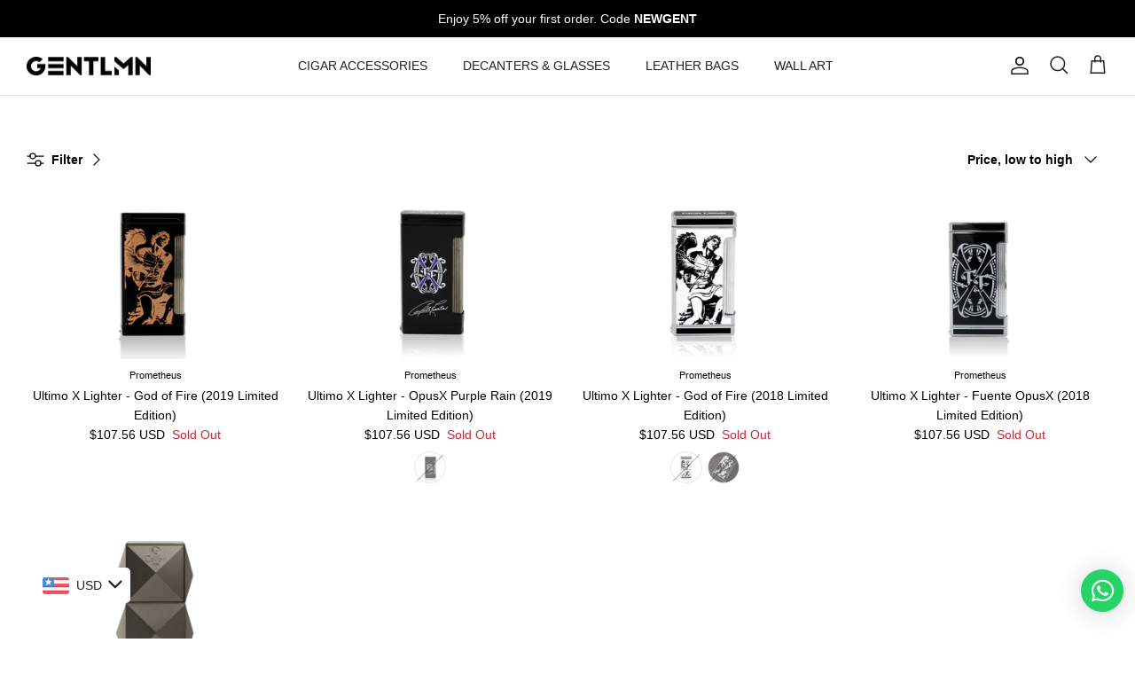

--- FILE ---
content_type: text/html; charset=utf-8
request_url: https://www.gentlmn.com/en-kw/collections/triple-jet-flame
body_size: 27620
content:
<!DOCTYPE html><html lang="en" dir="ltr">
<head>

<!-- Google Tag Manager -->
<script>(function(w,d,s,l,i){w[l]=w[l]||[];w[l].push({'gtm.start':
new Date().getTime(),event:'gtm.js'});var f=d.getElementsByTagName(s)[0],
j=d.createElement(s),dl=l!='dataLayer'?'&l='+l:'';j.async=true;j.src=
'https://www.googletagmanager.com/gtm.js?id='+i+dl;f.parentNode.insertBefore(j,f);
})(window,document,'script','dataLayer','GTM-WQJZDPBF');</script>
<!-- End Google Tag Manager -->

  

  <!-- Symmetry 6.0.3 -->

  <title>
    Triple Jet Flame &ndash; GENTLMN
  </title>

  <meta charset="utf-8" />
<meta name="viewport" content="width=device-width,initial-scale=1.0" />
<meta http-equiv="X-UA-Compatible" content="IE=edge">

<link rel="preconnect" href="https://cdn.shopify.com" crossorigin>
<link rel="preconnect" href="https://fonts.shopify.com" crossorigin>
<link rel="preconnect" href="https://monorail-edge.shopifysvc.com"><link rel="preload" href="//www.gentlmn.com/cdn/shop/t/10/assets/vendor.min.js?v=11589511144441591071682064809" as="script">
<link rel="preload" href="//www.gentlmn.com/cdn/shop/t/10/assets/theme.js?v=85417484044267405871682064809" as="script"><link rel="canonical" href="https://www.gentlmn.com/en-kw/collections/triple-jet-flame" /><link rel="icon" href="//www.gentlmn.com/cdn/shop/files/Favicon_M.png?crop=center&height=48&v=1614330266&width=48" type="image/png">
<style>
    
    
    
    
    
    
    
    
    
  </style>

  <meta property="og:site_name" content="GENTLMN">
<meta property="og:url" content="https://www.gentlmn.com/en-kw/collections/triple-jet-flame">
<meta property="og:title" content="Triple Jet Flame">
<meta property="og:type" content="product.group">
<meta property="og:description" content="A curated selection of the finest lifestyle accessories for men, from cigar accessories (lighters, cutters, cases, ashtrays, humidors and more) to leather bags, whiskey glass sets and wall art. 

We ship across the UAE same day and next day and to KSA, Kuwait, Bahrain, Qatar and Oman within 1-2 business days. "><meta property="og:image" content="http://www.gentlmn.com/cdn/shop/files/GENTLMN_1200x1200.jpg?v=1686639625">
  <meta property="og:image:secure_url" content="https://www.gentlmn.com/cdn/shop/files/GENTLMN_1200x1200.jpg?v=1686639625">
  <meta property="og:image:width" content="1200">
  <meta property="og:image:height" content="628"><meta name="twitter:card" content="summary_large_image">
<meta name="twitter:title" content="Triple Jet Flame">
<meta name="twitter:description" content="A curated selection of the finest lifestyle accessories for men, from cigar accessories (lighters, cutters, cases, ashtrays, humidors and more) to leather bags, whiskey glass sets and wall art. 

We ship across the UAE same day and next day and to KSA, Kuwait, Bahrain, Qatar and Oman within 1-2 business days. ">


  <link href="//www.gentlmn.com/cdn/shop/t/10/assets/styles.css?v=25338042122728880201759333394" rel="stylesheet" type="text/css" media="all" />
<script>
    window.theme = window.theme || {};
    theme.money_format_with_product_code_preference = "\u003cspan class=money\u003eDhs. {{amount}} AED\u003c\/span\u003e";
    theme.money_format_with_cart_code_preference = "\u003cspan class=money\u003eDhs. {{amount}}\u003c\/span\u003e";
    theme.money_format = "\u003cspan class=money\u003eDhs. {{amount}}\u003c\/span\u003e";
    theme.strings = {
      previous: "Previous",
      next: "Next",
      addressError: "Error looking up that address",
      addressNoResults: "No results for that address",
      addressQueryLimit: "You have exceeded the Google API usage limit. Consider upgrading to a \u003ca href=\"https:\/\/developers.google.com\/maps\/premium\/usage-limits\"\u003ePremium Plan\u003c\/a\u003e.",
      authError: "There was a problem authenticating your Google Maps API Key.",
      icon_labels_left: "Left",
      icon_labels_right: "Right",
      icon_labels_down: "Down",
      icon_labels_close: "Close",
      icon_labels_plus: "Plus",
      imageSlider: "Image slider",
      cart_terms_confirmation: "You must agree to the terms and conditions before continuing.",
      cart_general_quantity_too_high: "You can only have [QUANTITY] in your cart",
      products_listing_from: "From",
      layout_live_search_see_all: "See all results",
      products_product_add_to_cart: "Add to Cart",
      products_variant_no_stock: "Sold out",
      products_variant_non_existent: "Unavailable",
      products_product_pick_a: "Pick a",
      general_navigation_menu_toggle_aria_label: "Toggle menu",
      general_accessibility_labels_close: "Close",
      products_product_added_to_cart: "Added to cart",
      general_quick_search_pages: "Pages",
      general_quick_search_no_results: "Sorry, we couldn\u0026#39;t find any results",
      collections_general_see_all_subcollections: "See all..."
    };
    theme.routes = {
      cart_url: '/en-kw/cart',
      cart_add_url: '/en-kw/cart/add.js',
      cart_update_url: '/en-kw/cart/update.js',
      predictive_search_url: '/en-kw/search/suggest'
    };
    theme.settings = {
      cart_type: "drawer",
      after_add_to_cart: "notification",
      quickbuy_style: "button",
      avoid_orphans: true
    };
    document.documentElement.classList.add('js');
  </script>

  <script src="//www.gentlmn.com/cdn/shop/t/10/assets/vendor.min.js?v=11589511144441591071682064809" defer="defer"></script>
  <script src="//www.gentlmn.com/cdn/shop/t/10/assets/theme.js?v=85417484044267405871682064809" defer="defer"></script>

  <script>window.performance && window.performance.mark && window.performance.mark('shopify.content_for_header.start');</script><meta name="google-site-verification" content="VSxMuuwAzDku5jtwwiSNhEgL4zpV6W7KT8kjcFP4Wzw">
<meta id="shopify-digital-wallet" name="shopify-digital-wallet" content="/44038389920/digital_wallets/dialog">
<link rel="alternate" type="application/atom+xml" title="Feed" href="/en-kw/collections/triple-jet-flame.atom" />
<link rel="alternate" hreflang="x-default" href="https://www.gentlmn.com/collections/triple-jet-flame">
<link rel="alternate" hreflang="en" href="https://www.gentlmn.com/collections/triple-jet-flame">
<link rel="alternate" hreflang="ar" href="https://www.gentlmn.com/ar/collections/triple-jet-flame">
<link rel="alternate" hreflang="en-BH" href="https://www.gentlmn.com/en-bh/collections/triple-jet-flame">
<link rel="alternate" hreflang="ar-BH" href="https://www.gentlmn.com/ar-bh/collections/triple-jet-flame">
<link rel="alternate" hreflang="en-SA" href="https://www.gentlmn.com/en-sa/collections/triple-jet-flame">
<link rel="alternate" hreflang="ar-SA" href="https://www.gentlmn.com/ar-sa/collections/triple-jet-flame">
<link rel="alternate" hreflang="en-KW" href="https://www.gentlmn.com/en-kw/collections/triple-jet-flame">
<link rel="alternate" hreflang="ar-KW" href="https://www.gentlmn.com/ar-kw/collections/triple-jet-flame">
<link rel="alternate" hreflang="en-OM" href="https://www.gentlmn.com/en-om/collections/triple-jet-flame">
<link rel="alternate" hreflang="ar-OM" href="https://www.gentlmn.com/ar-om/collections/triple-jet-flame">
<link rel="alternate" hreflang="en-QA" href="https://www.gentlmn.com/en-qa/collections/triple-jet-flame">
<link rel="alternate" hreflang="ar-QA" href="https://www.gentlmn.com/ar-qa/collections/triple-jet-flame">
<link rel="alternate" type="application/json+oembed" href="https://www.gentlmn.com/en-kw/collections/triple-jet-flame.oembed">
<script async="async" src="/checkouts/internal/preloads.js?locale=en-KW"></script>
<script id="shopify-features" type="application/json">{"accessToken":"e3f3c5c92e1a47949cc27dd5aff219bc","betas":["rich-media-storefront-analytics"],"domain":"www.gentlmn.com","predictiveSearch":true,"shopId":44038389920,"locale":"en"}</script>
<script>var Shopify = Shopify || {};
Shopify.shop = "gentlmn-com.myshopify.com";
Shopify.locale = "en";
Shopify.currency = {"active":"AED","rate":"1.0"};
Shopify.country = "KW";
Shopify.theme = {"name":"Symmetry","id":131959062688,"schema_name":"Symmetry","schema_version":"6.0.3","theme_store_id":568,"role":"main"};
Shopify.theme.handle = "null";
Shopify.theme.style = {"id":null,"handle":null};
Shopify.cdnHost = "www.gentlmn.com/cdn";
Shopify.routes = Shopify.routes || {};
Shopify.routes.root = "/en-kw/";</script>
<script type="module">!function(o){(o.Shopify=o.Shopify||{}).modules=!0}(window);</script>
<script>!function(o){function n(){var o=[];function n(){o.push(Array.prototype.slice.apply(arguments))}return n.q=o,n}var t=o.Shopify=o.Shopify||{};t.loadFeatures=n(),t.autoloadFeatures=n()}(window);</script>
<script id="shop-js-analytics" type="application/json">{"pageType":"collection"}</script>
<script defer="defer" async type="module" src="//www.gentlmn.com/cdn/shopifycloud/shop-js/modules/v2/client.init-shop-cart-sync_BT-GjEfc.en.esm.js"></script>
<script defer="defer" async type="module" src="//www.gentlmn.com/cdn/shopifycloud/shop-js/modules/v2/chunk.common_D58fp_Oc.esm.js"></script>
<script defer="defer" async type="module" src="//www.gentlmn.com/cdn/shopifycloud/shop-js/modules/v2/chunk.modal_xMitdFEc.esm.js"></script>
<script type="module">
  await import("//www.gentlmn.com/cdn/shopifycloud/shop-js/modules/v2/client.init-shop-cart-sync_BT-GjEfc.en.esm.js");
await import("//www.gentlmn.com/cdn/shopifycloud/shop-js/modules/v2/chunk.common_D58fp_Oc.esm.js");
await import("//www.gentlmn.com/cdn/shopifycloud/shop-js/modules/v2/chunk.modal_xMitdFEc.esm.js");

  window.Shopify.SignInWithShop?.initShopCartSync?.({"fedCMEnabled":true,"windoidEnabled":true});

</script>
<script>(function() {
  var isLoaded = false;
  function asyncLoad() {
    if (isLoaded) return;
    isLoaded = true;
    var urls = ["https:\/\/shopify.orderdeadline.com\/app\/frontend\/js\/order-deadline.min.js?shop=gentlmn-com.myshopify.com","https:\/\/cdn.shopify.com\/s\/files\/1\/0033\/3538\/9233\/files\/31aug26paidd20_free_final_18.js?v=1601110576\u0026shop=gentlmn-com.myshopify.com","https:\/\/ecommplugins-scripts.trustpilot.com\/v2.1\/js\/header.min.js?settings=eyJrZXkiOiJMVWx6NEl0bHYyUjVReW52IiwicyI6InNrdSJ9\u0026v=2.5\u0026shop=gentlmn-com.myshopify.com","https:\/\/ecommplugins-trustboxsettings.trustpilot.com\/gentlmn-com.myshopify.com.js?settings=1620479337933\u0026shop=gentlmn-com.myshopify.com","https:\/\/widget.trustpilot.com\/bootstrap\/v5\/tp.widget.sync.bootstrap.min.js?shop=gentlmn-com.myshopify.com","https:\/\/cdn.shopify.com\/s\/files\/1\/0033\/3538\/9233\/files\/pushdaddy_a3.js?shop=gentlmn-com.myshopify.com","https:\/\/www.gentlmn.com\/apps\/buckscc\/sdk.min.js?shop=gentlmn-com.myshopify.com","https:\/\/deliverytimer.herokuapp.com\/deliverrytimer.js?shop=gentlmn-com.myshopify.com","https:\/\/cdn.logbase.io\/lb-upsell-wrapper.js?shop=gentlmn-com.myshopify.com","https:\/\/static.klaviyo.com\/onsite\/js\/SU3LYm\/klaviyo.js?company_id=SU3LYm\u0026shop=gentlmn-com.myshopify.com","https:\/\/omnisnippet1.com\/platforms\/shopify.js?source=scriptTag\u0026v=2025-12-13T14\u0026shop=gentlmn-com.myshopify.com","\/\/backinstock.useamp.com\/widget\/80790_1767159869.js?category=bis\u0026v=6\u0026shop=gentlmn-com.myshopify.com"];
    for (var i = 0; i < urls.length; i++) {
      var s = document.createElement('script');
      s.type = 'text/javascript';
      s.async = true;
      s.src = urls[i];
      var x = document.getElementsByTagName('script')[0];
      x.parentNode.insertBefore(s, x);
    }
  };
  if(window.attachEvent) {
    window.attachEvent('onload', asyncLoad);
  } else {
    window.addEventListener('load', asyncLoad, false);
  }
})();</script>
<script id="__st">var __st={"a":44038389920,"offset":14400,"reqid":"e6152fc4-459a-41ec-bff0-42f859b32fb5-1769247472","pageurl":"www.gentlmn.com\/en-kw\/collections\/triple-jet-flame","u":"6c617961e43a","p":"collection","rtyp":"collection","rid":214282961056};</script>
<script>window.ShopifyPaypalV4VisibilityTracking = true;</script>
<script id="captcha-bootstrap">!function(){'use strict';const t='contact',e='account',n='new_comment',o=[[t,t],['blogs',n],['comments',n],[t,'customer']],c=[[e,'customer_login'],[e,'guest_login'],[e,'recover_customer_password'],[e,'create_customer']],r=t=>t.map((([t,e])=>`form[action*='/${t}']:not([data-nocaptcha='true']) input[name='form_type'][value='${e}']`)).join(','),a=t=>()=>t?[...document.querySelectorAll(t)].map((t=>t.form)):[];function s(){const t=[...o],e=r(t);return a(e)}const i='password',u='form_key',d=['recaptcha-v3-token','g-recaptcha-response','h-captcha-response',i],f=()=>{try{return window.sessionStorage}catch{return}},m='__shopify_v',_=t=>t.elements[u];function p(t,e,n=!1){try{const o=window.sessionStorage,c=JSON.parse(o.getItem(e)),{data:r}=function(t){const{data:e,action:n}=t;return t[m]||n?{data:e,action:n}:{data:t,action:n}}(c);for(const[e,n]of Object.entries(r))t.elements[e]&&(t.elements[e].value=n);n&&o.removeItem(e)}catch(o){console.error('form repopulation failed',{error:o})}}const l='form_type',E='cptcha';function T(t){t.dataset[E]=!0}const w=window,h=w.document,L='Shopify',v='ce_forms',y='captcha';let A=!1;((t,e)=>{const n=(g='f06e6c50-85a8-45c8-87d0-21a2b65856fe',I='https://cdn.shopify.com/shopifycloud/storefront-forms-hcaptcha/ce_storefront_forms_captcha_hcaptcha.v1.5.2.iife.js',D={infoText:'Protected by hCaptcha',privacyText:'Privacy',termsText:'Terms'},(t,e,n)=>{const o=w[L][v],c=o.bindForm;if(c)return c(t,g,e,D).then(n);var r;o.q.push([[t,g,e,D],n]),r=I,A||(h.body.append(Object.assign(h.createElement('script'),{id:'captcha-provider',async:!0,src:r})),A=!0)});var g,I,D;w[L]=w[L]||{},w[L][v]=w[L][v]||{},w[L][v].q=[],w[L][y]=w[L][y]||{},w[L][y].protect=function(t,e){n(t,void 0,e),T(t)},Object.freeze(w[L][y]),function(t,e,n,w,h,L){const[v,y,A,g]=function(t,e,n){const i=e?o:[],u=t?c:[],d=[...i,...u],f=r(d),m=r(i),_=r(d.filter((([t,e])=>n.includes(e))));return[a(f),a(m),a(_),s()]}(w,h,L),I=t=>{const e=t.target;return e instanceof HTMLFormElement?e:e&&e.form},D=t=>v().includes(t);t.addEventListener('submit',(t=>{const e=I(t);if(!e)return;const n=D(e)&&!e.dataset.hcaptchaBound&&!e.dataset.recaptchaBound,o=_(e),c=g().includes(e)&&(!o||!o.value);(n||c)&&t.preventDefault(),c&&!n&&(function(t){try{if(!f())return;!function(t){const e=f();if(!e)return;const n=_(t);if(!n)return;const o=n.value;o&&e.removeItem(o)}(t);const e=Array.from(Array(32),(()=>Math.random().toString(36)[2])).join('');!function(t,e){_(t)||t.append(Object.assign(document.createElement('input'),{type:'hidden',name:u})),t.elements[u].value=e}(t,e),function(t,e){const n=f();if(!n)return;const o=[...t.querySelectorAll(`input[type='${i}']`)].map((({name:t})=>t)),c=[...d,...o],r={};for(const[a,s]of new FormData(t).entries())c.includes(a)||(r[a]=s);n.setItem(e,JSON.stringify({[m]:1,action:t.action,data:r}))}(t,e)}catch(e){console.error('failed to persist form',e)}}(e),e.submit())}));const S=(t,e)=>{t&&!t.dataset[E]&&(n(t,e.some((e=>e===t))),T(t))};for(const o of['focusin','change'])t.addEventListener(o,(t=>{const e=I(t);D(e)&&S(e,y())}));const B=e.get('form_key'),M=e.get(l),P=B&&M;t.addEventListener('DOMContentLoaded',(()=>{const t=y();if(P)for(const e of t)e.elements[l].value===M&&p(e,B);[...new Set([...A(),...v().filter((t=>'true'===t.dataset.shopifyCaptcha))])].forEach((e=>S(e,t)))}))}(h,new URLSearchParams(w.location.search),n,t,e,['guest_login'])})(!0,!0)}();</script>
<script integrity="sha256-4kQ18oKyAcykRKYeNunJcIwy7WH5gtpwJnB7kiuLZ1E=" data-source-attribution="shopify.loadfeatures" defer="defer" src="//www.gentlmn.com/cdn/shopifycloud/storefront/assets/storefront/load_feature-a0a9edcb.js" crossorigin="anonymous"></script>
<script data-source-attribution="shopify.dynamic_checkout.dynamic.init">var Shopify=Shopify||{};Shopify.PaymentButton=Shopify.PaymentButton||{isStorefrontPortableWallets:!0,init:function(){window.Shopify.PaymentButton.init=function(){};var t=document.createElement("script");t.src="https://www.gentlmn.com/cdn/shopifycloud/portable-wallets/latest/portable-wallets.en.js",t.type="module",document.head.appendChild(t)}};
</script>
<script data-source-attribution="shopify.dynamic_checkout.buyer_consent">
  function portableWalletsHideBuyerConsent(e){var t=document.getElementById("shopify-buyer-consent"),n=document.getElementById("shopify-subscription-policy-button");t&&n&&(t.classList.add("hidden"),t.setAttribute("aria-hidden","true"),n.removeEventListener("click",e))}function portableWalletsShowBuyerConsent(e){var t=document.getElementById("shopify-buyer-consent"),n=document.getElementById("shopify-subscription-policy-button");t&&n&&(t.classList.remove("hidden"),t.removeAttribute("aria-hidden"),n.addEventListener("click",e))}window.Shopify?.PaymentButton&&(window.Shopify.PaymentButton.hideBuyerConsent=portableWalletsHideBuyerConsent,window.Shopify.PaymentButton.showBuyerConsent=portableWalletsShowBuyerConsent);
</script>
<script data-source-attribution="shopify.dynamic_checkout.cart.bootstrap">document.addEventListener("DOMContentLoaded",(function(){function t(){return document.querySelector("shopify-accelerated-checkout-cart, shopify-accelerated-checkout")}if(t())Shopify.PaymentButton.init();else{new MutationObserver((function(e,n){t()&&(Shopify.PaymentButton.init(),n.disconnect())})).observe(document.body,{childList:!0,subtree:!0})}}));
</script>

<script>window.performance && window.performance.mark && window.performance.mark('shopify.content_for_header.end');</script>
<style type='text/css'>
  .baCountry{width:30px;height:20px;display:inline-block;vertical-align:middle;margin-right:6px;background-size:30px!important;border-radius:4px;background-repeat:no-repeat}
  .baCountry-traditional .baCountry{background-image:url(https://cdn.shopify.com/s/files/1/0194/1736/6592/t/1/assets/ba-flags.png?=14261939516959647149);height:19px!important}
  .baCountry-modern .baCountry{background-image:url(https://cdn.shopify.com/s/files/1/0194/1736/6592/t/1/assets/ba-flags.png?=14261939516959647149)}
  .baCountry-NO-FLAG{background-position:0 0}.baCountry-AD{background-position:0 -20px}.baCountry-AED{background-position:0 -40px}.baCountry-AFN{background-position:0 -60px}.baCountry-AG{background-position:0 -80px}.baCountry-AI{background-position:0 -100px}.baCountry-ALL{background-position:0 -120px}.baCountry-AMD{background-position:0 -140px}.baCountry-AOA{background-position:0 -160px}.baCountry-ARS{background-position:0 -180px}.baCountry-AS{background-position:0 -200px}.baCountry-AT{background-position:0 -220px}.baCountry-AUD{background-position:0 -240px}.baCountry-AWG{background-position:0 -260px}.baCountry-AZN{background-position:0 -280px}.baCountry-BAM{background-position:0 -300px}.baCountry-BBD{background-position:0 -320px}.baCountry-BDT{background-position:0 -340px}.baCountry-BE{background-position:0 -360px}.baCountry-BF{background-position:0 -380px}.baCountry-BGN{background-position:0 -400px}.baCountry-BHD{background-position:0 -420px}.baCountry-BIF{background-position:0 -440px}.baCountry-BJ{background-position:0 -460px}.baCountry-BMD{background-position:0 -480px}.baCountry-BND{background-position:0 -500px}.baCountry-BOB{background-position:0 -520px}.baCountry-BRL{background-position:0 -540px}.baCountry-BSD{background-position:0 -560px}.baCountry-BTN{background-position:0 -580px}.baCountry-BWP{background-position:0 -600px}.baCountry-BYN{background-position:0 -620px}.baCountry-BZD{background-position:0 -640px}.baCountry-CAD{background-position:0 -660px}.baCountry-CC{background-position:0 -680px}.baCountry-CDF{background-position:0 -700px}.baCountry-CG{background-position:0 -720px}.baCountry-CHF{background-position:0 -740px}.baCountry-CI{background-position:0 -760px}.baCountry-CK{background-position:0 -780px}.baCountry-CLP{background-position:0 -800px}.baCountry-CM{background-position:0 -820px}.baCountry-CNY{background-position:0 -840px}.baCountry-COP{background-position:0 -860px}.baCountry-CRC{background-position:0 -880px}.baCountry-CU{background-position:0 -900px}.baCountry-CX{background-position:0 -920px}.baCountry-CY{background-position:0 -940px}.baCountry-CZK{background-position:0 -960px}.baCountry-DE{background-position:0 -980px}.baCountry-DJF{background-position:0 -1000px}.baCountry-DKK{background-position:0 -1020px}.baCountry-DM{background-position:0 -1040px}.baCountry-DOP{background-position:0 -1060px}.baCountry-DZD{background-position:0 -1080px}.baCountry-EC{background-position:0 -1100px}.baCountry-EE{background-position:0 -1120px}.baCountry-EGP{background-position:0 -1140px}.baCountry-ER{background-position:0 -1160px}.baCountry-ES{background-position:0 -1180px}.baCountry-ETB{background-position:0 -1200px}.baCountry-EUR{background-position:0 -1220px}.baCountry-FI{background-position:0 -1240px}.baCountry-FJD{background-position:0 -1260px}.baCountry-FKP{background-position:0 -1280px}.baCountry-FO{background-position:0 -1300px}.baCountry-FR{background-position:0 -1320px}.baCountry-GA{background-position:0 -1340px}.baCountry-GBP{background-position:0 -1360px}.baCountry-GD{background-position:0 -1380px}.baCountry-GEL{background-position:0 -1400px}.baCountry-GHS{background-position:0 -1420px}.baCountry-GIP{background-position:0 -1440px}.baCountry-GL{background-position:0 -1460px}.baCountry-GMD{background-position:0 -1480px}.baCountry-GNF{background-position:0 -1500px}.baCountry-GQ{background-position:0 -1520px}.baCountry-GR{background-position:0 -1540px}.baCountry-GTQ{background-position:0 -1560px}.baCountry-GU{background-position:0 -1580px}.baCountry-GW{background-position:0 -1600px}.baCountry-HKD{background-position:0 -1620px}.baCountry-HNL{background-position:0 -1640px}.baCountry-HRK{background-position:0 -1660px}.baCountry-HTG{background-position:0 -1680px}.baCountry-HUF{background-position:0 -1700px}.baCountry-IDR{background-position:0 -1720px}.baCountry-IE{background-position:0 -1740px}.baCountry-ILS{background-position:0 -1760px}.baCountry-INR{background-position:0 -1780px}.baCountry-IO{background-position:0 -1800px}.baCountry-IQD{background-position:0 -1820px}.baCountry-IRR{background-position:0 -1840px}.baCountry-ISK{background-position:0 -1860px}.baCountry-IT{background-position:0 -1880px}.baCountry-JMD{background-position:0 -1900px}.baCountry-JOD{background-position:0 -1920px}.baCountry-JPY{background-position:0 -1940px}.baCountry-KES{background-position:0 -1960px}.baCountry-KGS{background-position:0 -1980px}.baCountry-KHR{background-position:0 -2000px}.baCountry-KI{background-position:0 -2020px}.baCountry-KMF{background-position:0 -2040px}.baCountry-KN{background-position:0 -2060px}.baCountry-KP{background-position:0 -2080px}.baCountry-KRW{background-position:0 -2100px}.baCountry-KWD{background-position:0 -2120px}.baCountry-KYD{background-position:0 -2140px}.baCountry-KZT{background-position:0 -2160px}.baCountry-LBP{background-position:0 -2180px}.baCountry-LI{background-position:0 -2200px}.baCountry-LKR{background-position:0 -2220px}.baCountry-LRD{background-position:0 -2240px}.baCountry-LSL{background-position:0 -2260px}.baCountry-LT{background-position:0 -2280px}.baCountry-LU{background-position:0 -2300px}.baCountry-LV{background-position:0 -2320px}.baCountry-LYD{background-position:0 -2340px}.baCountry-MAD{background-position:0 -2360px}.baCountry-MC{background-position:0 -2380px}.baCountry-MDL{background-position:0 -2400px}.baCountry-ME{background-position:0 -2420px}.baCountry-MGA{background-position:0 -2440px}.baCountry-MKD{background-position:0 -2460px}.baCountry-ML{background-position:0 -2480px}.baCountry-MMK{background-position:0 -2500px}.baCountry-MN{background-position:0 -2520px}.baCountry-MOP{background-position:0 -2540px}.baCountry-MQ{background-position:0 -2560px}.baCountry-MR{background-position:0 -2580px}.baCountry-MS{background-position:0 -2600px}.baCountry-MT{background-position:0 -2620px}.baCountry-MUR{background-position:0 -2640px}.baCountry-MVR{background-position:0 -2660px}.baCountry-MWK{background-position:0 -2680px}.baCountry-MXN{background-position:0 -2700px}.baCountry-MYR{background-position:0 -2720px}.baCountry-MZN{background-position:0 -2740px}.baCountry-NAD{background-position:0 -2760px}.baCountry-NE{background-position:0 -2780px}.baCountry-NF{background-position:0 -2800px}.baCountry-NG{background-position:0 -2820px}.baCountry-NIO{background-position:0 -2840px}.baCountry-NL{background-position:0 -2860px}.baCountry-NOK{background-position:0 -2880px}.baCountry-NPR{background-position:0 -2900px}.baCountry-NR{background-position:0 -2920px}.baCountry-NU{background-position:0 -2940px}.baCountry-NZD{background-position:0 -2960px}.baCountry-OMR{background-position:0 -2980px}.baCountry-PAB{background-position:0 -3000px}.baCountry-PEN{background-position:0 -3020px}.baCountry-PGK{background-position:0 -3040px}.baCountry-PHP{background-position:0 -3060px}.baCountry-PKR{background-position:0 -3080px}.baCountry-PLN{background-position:0 -3100px}.baCountry-PR{background-position:0 -3120px}.baCountry-PS{background-position:0 -3140px}.baCountry-PT{background-position:0 -3160px}.baCountry-PW{background-position:0 -3180px}.baCountry-QAR{background-position:0 -3200px}.baCountry-RON{background-position:0 -3220px}.baCountry-RSD{background-position:0 -3240px}.baCountry-RUB{background-position:0 -3260px}.baCountry-RWF{background-position:0 -3280px}.baCountry-SAR{background-position:0 -3300px}.baCountry-SBD{background-position:0 -3320px}.baCountry-SCR{background-position:0 -3340px}.baCountry-SDG{background-position:0 -3360px}.baCountry-SEK{background-position:0 -3380px}.baCountry-SGD{background-position:0 -3400px}.baCountry-SI{background-position:0 -3420px}.baCountry-SK{background-position:0 -3440px}.baCountry-SLL{background-position:0 -3460px}.baCountry-SM{background-position:0 -3480px}.baCountry-SN{background-position:0 -3500px}.baCountry-SO{background-position:0 -3520px}.baCountry-SRD{background-position:0 -3540px}.baCountry-SSP{background-position:0 -3560px}.baCountry-STD{background-position:0 -3580px}.baCountry-SV{background-position:0 -3600px}.baCountry-SYP{background-position:0 -3620px}.baCountry-SZL{background-position:0 -3640px}.baCountry-TC{background-position:0 -3660px}.baCountry-TD{background-position:0 -3680px}.baCountry-TG{background-position:0 -3700px}.baCountry-THB{background-position:0 -3720px}.baCountry-TJS{background-position:0 -3740px}.baCountry-TK{background-position:0 -3760px}.baCountry-TMT{background-position:0 -3780px}.baCountry-TND{background-position:0 -3800px}.baCountry-TOP{background-position:0 -3820px}.baCountry-TRY{background-position:0 -3840px}.baCountry-TTD{background-position:0 -3860px}.baCountry-TWD{background-position:0 -3880px}.baCountry-TZS{background-position:0 -3900px}.baCountry-UAH{background-position:0 -3920px}.baCountry-UGX{background-position:0 -3940px}.baCountry-USD{background-position:0 -3960px}.baCountry-UYU{background-position:0 -3980px}.baCountry-UZS{background-position:0 -4000px}.baCountry-VEF{background-position:0 -4020px}.baCountry-VG{background-position:0 -4040px}.baCountry-VI{background-position:0 -4060px}.baCountry-VND{background-position:0 -4080px}.baCountry-VUV{background-position:0 -4100px}.baCountry-WST{background-position:0 -4120px}.baCountry-XAF{background-position:0 -4140px}.baCountry-XPF{background-position:0 -4160px}.baCountry-YER{background-position:0 -4180px}.baCountry-ZAR{background-position:0 -4200px}.baCountry-ZM{background-position:0 -4220px}.baCountry-ZW{background-position:0 -4240px}
  .bacurr-checkoutNotice{margin: 3px 10px 0 10px;left: 0;right: 0;text-align: center;}
  @media (min-width:750px) {.bacurr-checkoutNotice{position: absolute;}}
</style>

<script>
    window.baCurr = window.baCurr || {};
    window.baCurr.config = {}; window.baCurr.rePeat = function () {};
    Object.assign(window.baCurr.config, {
      "enabled":true,
      "manual_placement":"",
      "night_time":false,
      "round_by_default":true,
      "display_position":"bottom_left",
      "display_position_type":"floating",
      "custom_code":{"css":""},
      "flag_type":"countryandmoney",
      "flag_design":"modern",
      "round_style":"roundToDecimal",
      "round_dec":"1",
      "chosen_cur":[{"AED":"United Arab Emirates Dirham (AED)"},{"SAR":"Saudi Riyal (SAR)"},{"OMR":"Omani Rial (OMR)"},{"BHD":"Bahraini Dinar (BHD)"},{"KWD":"Kuwaiti Dinar (KWD)"},{"QAR":"Qatari Rial (QAR)"},{"USD":"US Dollar (USD)"},{"EUR":"Euro (EUR)"}],
      "desktop_visible":true,
      "mob_visible":true,
      "money_mouse_show":false,
      "textColor":"#1e1e1e",
      "flag_theme":"default",
      "selector_hover_hex":"#ffffff",
      "lightning":true,
      "mob_manual_placement":"",
      "mob_placement":"bottom_left",
      "mob_placement_type":"floating",
      "moneyWithCurrencyFormat":false,
      "ui_style":"default",
      "user_curr":"",
      "auto_loc":true,
      "auto_pref":false,
      "selector_bg_hex":"#fafafa",
      "selector_border_type":"noBorder",
      "cart_alert_bg_hex":"#ffffff",
      "cart_alert_note":"All orders are processed in [checkout_currency], using the most up to date exchange rates.",
      "cart_alert_state":true,
      "cart_alert_font_hex":"#1e1e1e"
    },{
      money_format: "\u003cspan class=money\u003eDhs. {{amount}}\u003c\/span\u003e",
      money_with_currency_format: "\u003cspan class=money\u003eDhs. {{amount}} AED\u003c\/span\u003e",
      user_curr: "AED"
    });
    window.baCurr.config.multi_curr = [];
    
    window.baCurr.config.final_currency = "AED" || '';
    window.baCurr.config.multi_curr = "AED".split(',') || '';

    (function(window, document) {"use strict";
      function onload(){
        function insertPopupMessageJs(){
          var head = document.getElementsByTagName('head')[0];
          var script = document.createElement('script');
          script.src = ('https:' == document.location.protocol ? 'https://' : 'http://') + 'currency.boosterapps.com/preview_curr.js';
          script.type = 'text/javascript';
          head.appendChild(script);
        }

        if(document.location.search.indexOf("preview_cur=1") > -1){
          setTimeout(function(){
            window.currency_preview_result = document.getElementById("baCurrSelector").length > 0 ? 'success' : 'error';
            insertPopupMessageJs();
          }, 1000);
        }
      }

      var head = document.getElementsByTagName('head')[0];
      var script = document.createElement('script');
      script.src = ('https:' == document.location.protocol ? 'https://' : 'http://') + "";
      script.type = 'text/javascript';
      script.onload = script.onreadystatechange = function() {
      if (script.readyState) {
        if (script.readyState === 'complete' || script.readyState === 'loaded') {
          script.onreadystatechange = null;
            onload();
          }
        }
        else {
          onload();
        }
      };
      head.appendChild(script);

    }(window, document));
</script>


        <script>
        window.bucksCC = window.bucksCC || {};
        window.bucksCC.config = {}; window.bucksCC.reConvert = function () {};
        "function"!=typeof Object.assign&&(Object.assign=function(n){if(null==n)throw new TypeError("Cannot convert undefined or null to object");for(var r=Object(n),t=1;t<arguments.length;t++){var e=arguments[t];if(null!=e)for(var o in e)e.hasOwnProperty(o)&&(r[o]=e[o])}return r});
        Object.assign(window.bucksCC.config, {"id":null,"active":true,"userCurrency":"","selectedCurrencies":"[{\"USD\":\"US Dollar (USD)\"},{\"OMR\":\"Omani Rial (OMR)\"},{\"SAR\":\"Saudi Riyal (SAR)\"},{\"KWD\":\"Kuwaiti Dinar (KWD)\"},{\"BHD\":\"Bahraini Dinar (BHD)\"},{\"QAR\":\"Qatari Rial (QAR)\"},{\"AED\":\"United Arab Emirates Dirham (AED)\"}]","autoSwitchCurrencyLocationBased":true,"moneyWithCurrencyFormat":true,"autoSwitchOnlyToPreferredCurrency":true,"showCurrencyCodesOnly":false,"displayPositionType":"floating","displayPosition":"bottom_left","customPosition":"header a[href*=\"/cart\"]","positionPlacement":"after","mobileDisplayPositionType":"floating","mobileDisplayPosition":"bottom_left","mobileCustomPosition":"","mobilePositionPlacement":"after","showInDesktop":true,"showInMobileDevice":true,"showOriginalPriceOnMouseHover":false,"customOptionsPlacement":false,"optionsPlacementType":"left_upwards","customOptionsPlacementMobile":false,"optionsPlacementTypeMobile":"left_upwards","cartNotificationStatus":true,"cartNotificationMessage":"We process all orders in {STORE_CURRENCY} and you will be checkout using the most current exchange rates.","cartNotificationBackgroundColor":"rgba(251,245,245,1)","cartNotificationTextColor":"rgba(30,30,30,1)","roundingDecimal":0.99,"priceRoundingType":"none","defaultCurrencyRounding":false,"integrateWithOtherApps":true,"themeType":"default","backgroundColor":"rgba(255,255,255,1)","textColor":"rgba(30,30,30,1)","hoverColor":"rgba(255,255,255,1)","borderStyle":"noBorder","instantLoader":true,"darkMode":false,"flagStyle":"modern","flagTheme":"rounded","flagDisplayOption":"showFlagAndCurrency","trigger":"","watchUrls":"","expertSettings":"{\"css\":\"\"}"}, { money_format: "\u003cspan class=money\u003eDhs. {{amount}}\u003c\/span\u003e", money_with_currency_format: "\u003cspan class=money\u003eDhs. {{amount}} AED\u003c\/span\u003e", userCurrency: "AED" }); window.bucksCC.config.multiCurrencies = [];  window.bucksCC.config.multiCurrencies = "AED".split(',') || ''; window.bucksCC.config.cartCurrency = "AED" || ''; self.fetch||(self.fetch=function(e,n){return n=n||{},new Promise(function(t,s){var r=new XMLHttpRequest,o=[],u=[],i={},a=function(){return{ok:2==(r.status/100|0),statusText:r.statusText,status:r.status,url:r.responseURL,text:function(){return Promise.resolve(r.responseText)},json:function(){return Promise.resolve(JSON.parse(r.responseText))},blob:function(){return Promise.resolve(new Blob([r.response]))},clone:a,headers:{keys:function(){return o},entries:function(){return u},get:function(e){return i[e.toLowerCase()]},has:function(e){return e.toLowerCase()in i}}}};for(var c in r.open(n.method||"get",e,!0),r.onload=function(){r.getAllResponseHeaders().replace(/^(.*?):[^S\n]*([sS]*?)$/gm,function(e,n,t){o.push(n=n.toLowerCase()),u.push([n,t]),i[n]=i[n]?i[n]+","+t:t}),t(a())},r.onerror=s,r.withCredentials="include"==n.credentials,n.headers)r.setRequestHeader(c,n.headers[c]);r.send(n.body||null)})});!function(){function t(t){const e=document.createElement("style");e.innerText=t,document.head.appendChild(e)}function e(t){const e=document.createElement("script");e.type="text/javascript",e.text=t,document.head.appendChild(e),console.log("%cBUCKSCC: Instant Loader Activated ⚡️","background: #1c64f6; color: #fff; font-size: 12px; font-weight:bold; padding: 5px 10px; border-radius: 3px")}t("span.money{color: transparent;}"),setTimeout(function(){t("span.money{color: inherit !important}")},1500);let n=sessionStorage.getItem("bucksccHash");(n=n?JSON.parse(n):null)?e(n):fetch("https://www.gentlmn.com/apps/buckscc/sdk.min.js?shop=gentlmn-com.myshopify.com",{mode:"no-cors"}).then(function(t){return t.text()}).then(function(t){if((t||"").length>100){const o=JSON.stringify(t);sessionStorage.setItem("bucksccHash",o),n=t,e(t)}})}(); 
        </script>
            <!-- BEGIN app block: shopify://apps/mida-replay-heatmaps/blocks/mida_recorder/e4c350c5-eabf-426d-8014-47ef50412bd0 -->
    <script>
        window.msrPageTitle = "Triple Jet Flame";
        
            window.msrQuota = "{&quot;version&quot;:&quot;session&quot;,&quot;date&quot;:&quot;2026-01-09T08:33:14.486Z&quot;}";
            window.sessionStorage.setItem("msrQuota", "{&quot;version&quot;:&quot;session&quot;,&quot;date&quot;:&quot;2026-01-09T08:33:14.486Z&quot;}")
        
        window.msrCart = {"note":null,"attributes":{},"original_total_price":0,"total_price":0,"total_discount":0,"total_weight":0.0,"item_count":0,"items":[],"requires_shipping":false,"currency":"AED","items_subtotal_price":0,"cart_level_discount_applications":[],"checkout_charge_amount":0}
        window.msrCustomer = {
            email: "",
            id: "",
        }

        

        
        const product = null;
        if(product) {
            window.sessionStorage.setItem(product.id, "" || "Default")
        }
        window.msrTheme = {
            name: "",
            type: "collection",
        };
        window.msrData = Object.freeze({
            proxy: '',
        });
    </script>
    
    
        <script src='https://cdn.shopify.com/extensions/019bea4f-e219-7452-abf6-3dcfad3ea58e/version_ce6a1632-2026-01-23_17h04m/assets/recorder.msr.js' defer='defer'></script>
    
    

    




<!-- END app block --><script src="https://cdn.shopify.com/extensions/019b7cd0-6587-73c3-9937-bcc2249fa2c4/lb-upsell-227/assets/lb-selleasy.js" type="text/javascript" defer="defer"></script>
<script src="https://cdn.shopify.com/extensions/019b597e-4105-7437-9d49-590adbd46b86/product-customizer-166/assets/mepc-script.js" type="text/javascript" defer="defer"></script>
<link href="https://monorail-edge.shopifysvc.com" rel="dns-prefetch">
<script>(function(){if ("sendBeacon" in navigator && "performance" in window) {try {var session_token_from_headers = performance.getEntriesByType('navigation')[0].serverTiming.find(x => x.name == '_s').description;} catch {var session_token_from_headers = undefined;}var session_cookie_matches = document.cookie.match(/_shopify_s=([^;]*)/);var session_token_from_cookie = session_cookie_matches && session_cookie_matches.length === 2 ? session_cookie_matches[1] : "";var session_token = session_token_from_headers || session_token_from_cookie || "";function handle_abandonment_event(e) {var entries = performance.getEntries().filter(function(entry) {return /monorail-edge.shopifysvc.com/.test(entry.name);});if (!window.abandonment_tracked && entries.length === 0) {window.abandonment_tracked = true;var currentMs = Date.now();var navigation_start = performance.timing.navigationStart;var payload = {shop_id: 44038389920,url: window.location.href,navigation_start,duration: currentMs - navigation_start,session_token,page_type: "collection"};window.navigator.sendBeacon("https://monorail-edge.shopifysvc.com/v1/produce", JSON.stringify({schema_id: "online_store_buyer_site_abandonment/1.1",payload: payload,metadata: {event_created_at_ms: currentMs,event_sent_at_ms: currentMs}}));}}window.addEventListener('pagehide', handle_abandonment_event);}}());</script>
<script id="web-pixels-manager-setup">(function e(e,d,r,n,o){if(void 0===o&&(o={}),!Boolean(null===(a=null===(i=window.Shopify)||void 0===i?void 0:i.analytics)||void 0===a?void 0:a.replayQueue)){var i,a;window.Shopify=window.Shopify||{};var t=window.Shopify;t.analytics=t.analytics||{};var s=t.analytics;s.replayQueue=[],s.publish=function(e,d,r){return s.replayQueue.push([e,d,r]),!0};try{self.performance.mark("wpm:start")}catch(e){}var l=function(){var e={modern:/Edge?\/(1{2}[4-9]|1[2-9]\d|[2-9]\d{2}|\d{4,})\.\d+(\.\d+|)|Firefox\/(1{2}[4-9]|1[2-9]\d|[2-9]\d{2}|\d{4,})\.\d+(\.\d+|)|Chrom(ium|e)\/(9{2}|\d{3,})\.\d+(\.\d+|)|(Maci|X1{2}).+ Version\/(15\.\d+|(1[6-9]|[2-9]\d|\d{3,})\.\d+)([,.]\d+|)( \(\w+\)|)( Mobile\/\w+|) Safari\/|Chrome.+OPR\/(9{2}|\d{3,})\.\d+\.\d+|(CPU[ +]OS|iPhone[ +]OS|CPU[ +]iPhone|CPU IPhone OS|CPU iPad OS)[ +]+(15[._]\d+|(1[6-9]|[2-9]\d|\d{3,})[._]\d+)([._]\d+|)|Android:?[ /-](13[3-9]|1[4-9]\d|[2-9]\d{2}|\d{4,})(\.\d+|)(\.\d+|)|Android.+Firefox\/(13[5-9]|1[4-9]\d|[2-9]\d{2}|\d{4,})\.\d+(\.\d+|)|Android.+Chrom(ium|e)\/(13[3-9]|1[4-9]\d|[2-9]\d{2}|\d{4,})\.\d+(\.\d+|)|SamsungBrowser\/([2-9]\d|\d{3,})\.\d+/,legacy:/Edge?\/(1[6-9]|[2-9]\d|\d{3,})\.\d+(\.\d+|)|Firefox\/(5[4-9]|[6-9]\d|\d{3,})\.\d+(\.\d+|)|Chrom(ium|e)\/(5[1-9]|[6-9]\d|\d{3,})\.\d+(\.\d+|)([\d.]+$|.*Safari\/(?![\d.]+ Edge\/[\d.]+$))|(Maci|X1{2}).+ Version\/(10\.\d+|(1[1-9]|[2-9]\d|\d{3,})\.\d+)([,.]\d+|)( \(\w+\)|)( Mobile\/\w+|) Safari\/|Chrome.+OPR\/(3[89]|[4-9]\d|\d{3,})\.\d+\.\d+|(CPU[ +]OS|iPhone[ +]OS|CPU[ +]iPhone|CPU IPhone OS|CPU iPad OS)[ +]+(10[._]\d+|(1[1-9]|[2-9]\d|\d{3,})[._]\d+)([._]\d+|)|Android:?[ /-](13[3-9]|1[4-9]\d|[2-9]\d{2}|\d{4,})(\.\d+|)(\.\d+|)|Mobile Safari.+OPR\/([89]\d|\d{3,})\.\d+\.\d+|Android.+Firefox\/(13[5-9]|1[4-9]\d|[2-9]\d{2}|\d{4,})\.\d+(\.\d+|)|Android.+Chrom(ium|e)\/(13[3-9]|1[4-9]\d|[2-9]\d{2}|\d{4,})\.\d+(\.\d+|)|Android.+(UC? ?Browser|UCWEB|U3)[ /]?(15\.([5-9]|\d{2,})|(1[6-9]|[2-9]\d|\d{3,})\.\d+)\.\d+|SamsungBrowser\/(5\.\d+|([6-9]|\d{2,})\.\d+)|Android.+MQ{2}Browser\/(14(\.(9|\d{2,})|)|(1[5-9]|[2-9]\d|\d{3,})(\.\d+|))(\.\d+|)|K[Aa][Ii]OS\/(3\.\d+|([4-9]|\d{2,})\.\d+)(\.\d+|)/},d=e.modern,r=e.legacy,n=navigator.userAgent;return n.match(d)?"modern":n.match(r)?"legacy":"unknown"}(),u="modern"===l?"modern":"legacy",c=(null!=n?n:{modern:"",legacy:""})[u],f=function(e){return[e.baseUrl,"/wpm","/b",e.hashVersion,"modern"===e.buildTarget?"m":"l",".js"].join("")}({baseUrl:d,hashVersion:r,buildTarget:u}),m=function(e){var d=e.version,r=e.bundleTarget,n=e.surface,o=e.pageUrl,i=e.monorailEndpoint;return{emit:function(e){var a=e.status,t=e.errorMsg,s=(new Date).getTime(),l=JSON.stringify({metadata:{event_sent_at_ms:s},events:[{schema_id:"web_pixels_manager_load/3.1",payload:{version:d,bundle_target:r,page_url:o,status:a,surface:n,error_msg:t},metadata:{event_created_at_ms:s}}]});if(!i)return console&&console.warn&&console.warn("[Web Pixels Manager] No Monorail endpoint provided, skipping logging."),!1;try{return self.navigator.sendBeacon.bind(self.navigator)(i,l)}catch(e){}var u=new XMLHttpRequest;try{return u.open("POST",i,!0),u.setRequestHeader("Content-Type","text/plain"),u.send(l),!0}catch(e){return console&&console.warn&&console.warn("[Web Pixels Manager] Got an unhandled error while logging to Monorail."),!1}}}}({version:r,bundleTarget:l,surface:e.surface,pageUrl:self.location.href,monorailEndpoint:e.monorailEndpoint});try{o.browserTarget=l,function(e){var d=e.src,r=e.async,n=void 0===r||r,o=e.onload,i=e.onerror,a=e.sri,t=e.scriptDataAttributes,s=void 0===t?{}:t,l=document.createElement("script"),u=document.querySelector("head"),c=document.querySelector("body");if(l.async=n,l.src=d,a&&(l.integrity=a,l.crossOrigin="anonymous"),s)for(var f in s)if(Object.prototype.hasOwnProperty.call(s,f))try{l.dataset[f]=s[f]}catch(e){}if(o&&l.addEventListener("load",o),i&&l.addEventListener("error",i),u)u.appendChild(l);else{if(!c)throw new Error("Did not find a head or body element to append the script");c.appendChild(l)}}({src:f,async:!0,onload:function(){if(!function(){var e,d;return Boolean(null===(d=null===(e=window.Shopify)||void 0===e?void 0:e.analytics)||void 0===d?void 0:d.initialized)}()){var d=window.webPixelsManager.init(e)||void 0;if(d){var r=window.Shopify.analytics;r.replayQueue.forEach((function(e){var r=e[0],n=e[1],o=e[2];d.publishCustomEvent(r,n,o)})),r.replayQueue=[],r.publish=d.publishCustomEvent,r.visitor=d.visitor,r.initialized=!0}}},onerror:function(){return m.emit({status:"failed",errorMsg:"".concat(f," has failed to load")})},sri:function(e){var d=/^sha384-[A-Za-z0-9+/=]+$/;return"string"==typeof e&&d.test(e)}(c)?c:"",scriptDataAttributes:o}),m.emit({status:"loading"})}catch(e){m.emit({status:"failed",errorMsg:(null==e?void 0:e.message)||"Unknown error"})}}})({shopId: 44038389920,storefrontBaseUrl: "https://www.gentlmn.com",extensionsBaseUrl: "https://extensions.shopifycdn.com/cdn/shopifycloud/web-pixels-manager",monorailEndpoint: "https://monorail-edge.shopifysvc.com/unstable/produce_batch",surface: "storefront-renderer",enabledBetaFlags: ["2dca8a86"],webPixelsConfigList: [{"id":"1723891872","configuration":"{\"apiURL\":\"https:\/\/api.omnisend.com\",\"appURL\":\"https:\/\/app.omnisend.com\",\"brandID\":\"693d76d742fe34c236651957\",\"trackingURL\":\"https:\/\/wt.omnisendlink.com\"}","eventPayloadVersion":"v1","runtimeContext":"STRICT","scriptVersion":"aa9feb15e63a302383aa48b053211bbb","type":"APP","apiClientId":186001,"privacyPurposes":["ANALYTICS","MARKETING","SALE_OF_DATA"],"dataSharingAdjustments":{"protectedCustomerApprovalScopes":["read_customer_address","read_customer_email","read_customer_name","read_customer_personal_data","read_customer_phone"]}},{"id":"1589477536","configuration":"{\"domain\":\"gentlmn-com.myshopify.com\"}","eventPayloadVersion":"v1","runtimeContext":"STRICT","scriptVersion":"303891feedfab197594ea2196507b8d0","type":"APP","apiClientId":2850947073,"privacyPurposes":["ANALYTICS","MARKETING","SALE_OF_DATA"],"capabilities":["advanced_dom_events"],"dataSharingAdjustments":{"protectedCustomerApprovalScopes":["read_customer_address","read_customer_email","read_customer_name","read_customer_personal_data","read_customer_phone"]}},{"id":"593723552","configuration":"{\"config\":\"{\\\"google_tag_ids\\\":[\\\"G-61P9WYZY0H\\\",\\\"GT-T5N4W9G\\\"],\\\"target_country\\\":\\\"AE\\\",\\\"gtag_events\\\":[{\\\"type\\\":\\\"search\\\",\\\"action_label\\\":\\\"G-61P9WYZY0H\\\"},{\\\"type\\\":\\\"begin_checkout\\\",\\\"action_label\\\":\\\"G-61P9WYZY0H\\\"},{\\\"type\\\":\\\"view_item\\\",\\\"action_label\\\":[\\\"G-61P9WYZY0H\\\",\\\"MC-8C9KCJYDYY\\\"]},{\\\"type\\\":\\\"purchase\\\",\\\"action_label\\\":[\\\"G-61P9WYZY0H\\\",\\\"MC-8C9KCJYDYY\\\"]},{\\\"type\\\":\\\"page_view\\\",\\\"action_label\\\":[\\\"G-61P9WYZY0H\\\",\\\"MC-8C9KCJYDYY\\\"]},{\\\"type\\\":\\\"add_payment_info\\\",\\\"action_label\\\":\\\"G-61P9WYZY0H\\\"},{\\\"type\\\":\\\"add_to_cart\\\",\\\"action_label\\\":\\\"G-61P9WYZY0H\\\"}],\\\"enable_monitoring_mode\\\":false}\"}","eventPayloadVersion":"v1","runtimeContext":"OPEN","scriptVersion":"b2a88bafab3e21179ed38636efcd8a93","type":"APP","apiClientId":1780363,"privacyPurposes":[],"dataSharingAdjustments":{"protectedCustomerApprovalScopes":["read_customer_address","read_customer_email","read_customer_name","read_customer_personal_data","read_customer_phone"]}},{"id":"255819936","configuration":"{\"pixel_id\":\"679924106276335\",\"pixel_type\":\"facebook_pixel\",\"metaapp_system_user_token\":\"-\"}","eventPayloadVersion":"v1","runtimeContext":"OPEN","scriptVersion":"ca16bc87fe92b6042fbaa3acc2fbdaa6","type":"APP","apiClientId":2329312,"privacyPurposes":["ANALYTICS","MARKETING","SALE_OF_DATA"],"dataSharingAdjustments":{"protectedCustomerApprovalScopes":["read_customer_address","read_customer_email","read_customer_name","read_customer_personal_data","read_customer_phone"]}},{"id":"shopify-app-pixel","configuration":"{}","eventPayloadVersion":"v1","runtimeContext":"STRICT","scriptVersion":"0450","apiClientId":"shopify-pixel","type":"APP","privacyPurposes":["ANALYTICS","MARKETING"]},{"id":"shopify-custom-pixel","eventPayloadVersion":"v1","runtimeContext":"LAX","scriptVersion":"0450","apiClientId":"shopify-pixel","type":"CUSTOM","privacyPurposes":["ANALYTICS","MARKETING"]}],isMerchantRequest: false,initData: {"shop":{"name":"GENTLMN","paymentSettings":{"currencyCode":"AED"},"myshopifyDomain":"gentlmn-com.myshopify.com","countryCode":"AE","storefrontUrl":"https:\/\/www.gentlmn.com\/en-kw"},"customer":null,"cart":null,"checkout":null,"productVariants":[],"purchasingCompany":null},},"https://www.gentlmn.com/cdn","fcfee988w5aeb613cpc8e4bc33m6693e112",{"modern":"","legacy":""},{"shopId":"44038389920","storefrontBaseUrl":"https:\/\/www.gentlmn.com","extensionBaseUrl":"https:\/\/extensions.shopifycdn.com\/cdn\/shopifycloud\/web-pixels-manager","surface":"storefront-renderer","enabledBetaFlags":"[\"2dca8a86\"]","isMerchantRequest":"false","hashVersion":"fcfee988w5aeb613cpc8e4bc33m6693e112","publish":"custom","events":"[[\"page_viewed\",{}],[\"collection_viewed\",{\"collection\":{\"id\":\"214282961056\",\"title\":\"Triple Jet Flame\",\"productVariants\":[{\"price\":{\"amount\":395.0,\"currencyCode\":\"AED\"},\"product\":{\"title\":\"Ultimo X Lighter - God of Fire (2019 Limited Edition)\",\"vendor\":\"Prometheus\",\"id\":\"5627926216864\",\"untranslatedTitle\":\"Ultimo X Lighter - God of Fire (2019 Limited Edition)\",\"url\":\"\/en-kw\/products\/ultimo-x-lighter-god-of-fire-2019-limited-edition\",\"type\":\"Lighter\"},\"id\":\"36216946098336\",\"image\":{\"src\":\"\/\/www.gentlmn.com\/cdn\/shop\/products\/Lighter_PrGOF19UX_front_3840b672-6b5d-47d3-b45f-366313879da0.png?v=1762072545\"},\"sku\":\"Ultimo-X\/P5\",\"title\":\"Default Title\",\"untranslatedTitle\":\"Default Title\"},{\"price\":{\"amount\":395.0,\"currencyCode\":\"AED\"},\"product\":{\"title\":\"Ultimo X Lighter - OpusX Purple Rain (2019 Limited Edition)\",\"vendor\":\"Prometheus\",\"id\":\"5627949744288\",\"untranslatedTitle\":\"Ultimo X Lighter - OpusX Purple Rain (2019 Limited Edition)\",\"url\":\"\/en-kw\/products\/prometheus-ultimo-x-lighter-opusx-purple-rain-2019-limited-edition\",\"type\":\"Lighter\"},\"id\":\"36217270894752\",\"image\":{\"src\":\"\/\/www.gentlmn.com\/cdn\/shop\/products\/Lighter_ProUlOX_La.png?v=1762072545\"},\"sku\":\"Ultimo-X\/F5\",\"title\":\"Black Lacquer\",\"untranslatedTitle\":\"Black Lacquer\"},{\"price\":{\"amount\":395.0,\"currencyCode\":\"AED\"},\"product\":{\"title\":\"Ultimo X Lighter - God of Fire (2018 Limited Edition)\",\"vendor\":\"Prometheus\",\"id\":\"5627984543904\",\"untranslatedTitle\":\"Ultimo X Lighter - God of Fire (2018 Limited Edition)\",\"url\":\"\/en-kw\/products\/prometheus-ultimo-x-lighter-god-of-fire-2018-limited-edition\",\"type\":\"Lighter\"},\"id\":\"36217373622432\",\"image\":{\"src\":\"\/\/www.gentlmn.com\/cdn\/shop\/products\/Lighter_ProUlGo8_W1.png?v=1762072545\"},\"sku\":\"Ultimo-X-P4\",\"title\":\"White and Black\",\"untranslatedTitle\":\"White and Black\"},{\"price\":{\"amount\":395.0,\"currencyCode\":\"AED\"},\"product\":{\"title\":\"Ultimo X Lighter - Fuente OpusX (2018 Limited  Edition)\",\"vendor\":\"Prometheus\",\"id\":\"5867399479456\",\"untranslatedTitle\":\"Ultimo X Lighter - Fuente OpusX (2018 Limited  Edition)\",\"url\":\"\/en-kw\/products\/prometheus-ultimo-x-lighter-fuente-opusx-2018-limited-edition\",\"type\":\"Lighter\"},\"id\":\"37211445362848\",\"image\":{\"src\":\"\/\/www.gentlmn.com\/cdn\/shop\/products\/Lighter_PrOpX18_front.png?v=1762072484\"},\"sku\":\"X\/F3\",\"title\":\"Black and White\",\"untranslatedTitle\":\"Black and White\"},{\"price\":{\"amount\":590.0,\"currencyCode\":\"AED\"},\"product\":{\"title\":\"Quasar Table Lighter\",\"vendor\":\"Colibri\",\"id\":\"5611844403360\",\"untranslatedTitle\":\"Quasar Table Lighter\",\"url\":\"\/en-kw\/products\/colibri-quasar-table-lighter\",\"type\":\"Lighter\"},\"id\":\"36150199189664\",\"image\":{\"src\":\"\/\/www.gentlmn.com\/cdn\/shop\/products\/Lighter_ColQT_Gun.png?v=1762072545\"},\"sku\":\"LI710T3\",\"title\":\"Gunmetal\",\"untranslatedTitle\":\"Gunmetal\"}]}}]]"});</script><script>
  window.ShopifyAnalytics = window.ShopifyAnalytics || {};
  window.ShopifyAnalytics.meta = window.ShopifyAnalytics.meta || {};
  window.ShopifyAnalytics.meta.currency = 'AED';
  var meta = {"products":[{"id":5627926216864,"gid":"gid:\/\/shopify\/Product\/5627926216864","vendor":"Prometheus","type":"Lighter","handle":"ultimo-x-lighter-god-of-fire-2019-limited-edition","variants":[{"id":36216946098336,"price":39500,"name":"Ultimo X Lighter - God of Fire (2019 Limited Edition)","public_title":null,"sku":"Ultimo-X\/P5"}],"remote":false},{"id":5627949744288,"gid":"gid:\/\/shopify\/Product\/5627949744288","vendor":"Prometheus","type":"Lighter","handle":"prometheus-ultimo-x-lighter-opusx-purple-rain-2019-limited-edition","variants":[{"id":36217270894752,"price":39500,"name":"Ultimo X Lighter - OpusX Purple Rain (2019 Limited Edition) - Black Lacquer","public_title":"Black Lacquer","sku":"Ultimo-X\/F5"}],"remote":false},{"id":5627984543904,"gid":"gid:\/\/shopify\/Product\/5627984543904","vendor":"Prometheus","type":"Lighter","handle":"prometheus-ultimo-x-lighter-god-of-fire-2018-limited-edition","variants":[{"id":36217373622432,"price":39500,"name":"Ultimo X Lighter - God of Fire (2018 Limited Edition) - White and Black","public_title":"White and Black","sku":"Ultimo-X-P4"},{"id":36217373589664,"price":39500,"name":"Ultimo X Lighter - God of Fire (2018 Limited Edition) - Black and White","public_title":"Black and White","sku":"Ultimo-X-P3"}],"remote":false},{"id":5867399479456,"gid":"gid:\/\/shopify\/Product\/5867399479456","vendor":"Prometheus","type":"Lighter","handle":"prometheus-ultimo-x-lighter-fuente-opusx-2018-limited-edition","variants":[{"id":37211445362848,"price":39500,"name":"Ultimo X Lighter - Fuente OpusX (2018 Limited  Edition) - Black and White","public_title":"Black and White","sku":"X\/F3"}],"remote":false},{"id":5611844403360,"gid":"gid:\/\/shopify\/Product\/5611844403360","vendor":"Colibri","type":"Lighter","handle":"colibri-quasar-table-lighter","variants":[{"id":36150199189664,"price":59000,"name":"Quasar Table Lighter - Gunmetal","public_title":"Gunmetal","sku":"LI710T3"},{"id":36150199222432,"price":59000,"name":"Quasar Table Lighter - Black","public_title":"Black","sku":"LI710T1"},{"id":41683764183200,"price":59000,"name":"Quasar Table Lighter - Navy Blue","public_title":"Navy Blue","sku":"LI710T5"},{"id":36150199287968,"price":59000,"name":"Quasar Table Lighter - Silver","public_title":"Silver","sku":"LI710T2"},{"id":36150199255200,"price":59000,"name":"Quasar Table Lighter - Red","public_title":"Red","sku":"LI710T4"}],"remote":false}],"page":{"pageType":"collection","resourceType":"collection","resourceId":214282961056,"requestId":"e6152fc4-459a-41ec-bff0-42f859b32fb5-1769247472"}};
  for (var attr in meta) {
    window.ShopifyAnalytics.meta[attr] = meta[attr];
  }
</script>
<script class="analytics">
  (function () {
    var customDocumentWrite = function(content) {
      var jquery = null;

      if (window.jQuery) {
        jquery = window.jQuery;
      } else if (window.Checkout && window.Checkout.$) {
        jquery = window.Checkout.$;
      }

      if (jquery) {
        jquery('body').append(content);
      }
    };

    var hasLoggedConversion = function(token) {
      if (token) {
        return document.cookie.indexOf('loggedConversion=' + token) !== -1;
      }
      return false;
    }

    var setCookieIfConversion = function(token) {
      if (token) {
        var twoMonthsFromNow = new Date(Date.now());
        twoMonthsFromNow.setMonth(twoMonthsFromNow.getMonth() + 2);

        document.cookie = 'loggedConversion=' + token + '; expires=' + twoMonthsFromNow;
      }
    }

    var trekkie = window.ShopifyAnalytics.lib = window.trekkie = window.trekkie || [];
    if (trekkie.integrations) {
      return;
    }
    trekkie.methods = [
      'identify',
      'page',
      'ready',
      'track',
      'trackForm',
      'trackLink'
    ];
    trekkie.factory = function(method) {
      return function() {
        var args = Array.prototype.slice.call(arguments);
        args.unshift(method);
        trekkie.push(args);
        return trekkie;
      };
    };
    for (var i = 0; i < trekkie.methods.length; i++) {
      var key = trekkie.methods[i];
      trekkie[key] = trekkie.factory(key);
    }
    trekkie.load = function(config) {
      trekkie.config = config || {};
      trekkie.config.initialDocumentCookie = document.cookie;
      var first = document.getElementsByTagName('script')[0];
      var script = document.createElement('script');
      script.type = 'text/javascript';
      script.onerror = function(e) {
        var scriptFallback = document.createElement('script');
        scriptFallback.type = 'text/javascript';
        scriptFallback.onerror = function(error) {
                var Monorail = {
      produce: function produce(monorailDomain, schemaId, payload) {
        var currentMs = new Date().getTime();
        var event = {
          schema_id: schemaId,
          payload: payload,
          metadata: {
            event_created_at_ms: currentMs,
            event_sent_at_ms: currentMs
          }
        };
        return Monorail.sendRequest("https://" + monorailDomain + "/v1/produce", JSON.stringify(event));
      },
      sendRequest: function sendRequest(endpointUrl, payload) {
        // Try the sendBeacon API
        if (window && window.navigator && typeof window.navigator.sendBeacon === 'function' && typeof window.Blob === 'function' && !Monorail.isIos12()) {
          var blobData = new window.Blob([payload], {
            type: 'text/plain'
          });

          if (window.navigator.sendBeacon(endpointUrl, blobData)) {
            return true;
          } // sendBeacon was not successful

        } // XHR beacon

        var xhr = new XMLHttpRequest();

        try {
          xhr.open('POST', endpointUrl);
          xhr.setRequestHeader('Content-Type', 'text/plain');
          xhr.send(payload);
        } catch (e) {
          console.log(e);
        }

        return false;
      },
      isIos12: function isIos12() {
        return window.navigator.userAgent.lastIndexOf('iPhone; CPU iPhone OS 12_') !== -1 || window.navigator.userAgent.lastIndexOf('iPad; CPU OS 12_') !== -1;
      }
    };
    Monorail.produce('monorail-edge.shopifysvc.com',
      'trekkie_storefront_load_errors/1.1',
      {shop_id: 44038389920,
      theme_id: 131959062688,
      app_name: "storefront",
      context_url: window.location.href,
      source_url: "//www.gentlmn.com/cdn/s/trekkie.storefront.8d95595f799fbf7e1d32231b9a28fd43b70c67d3.min.js"});

        };
        scriptFallback.async = true;
        scriptFallback.src = '//www.gentlmn.com/cdn/s/trekkie.storefront.8d95595f799fbf7e1d32231b9a28fd43b70c67d3.min.js';
        first.parentNode.insertBefore(scriptFallback, first);
      };
      script.async = true;
      script.src = '//www.gentlmn.com/cdn/s/trekkie.storefront.8d95595f799fbf7e1d32231b9a28fd43b70c67d3.min.js';
      first.parentNode.insertBefore(script, first);
    };
    trekkie.load(
      {"Trekkie":{"appName":"storefront","development":false,"defaultAttributes":{"shopId":44038389920,"isMerchantRequest":null,"themeId":131959062688,"themeCityHash":"9689172604494414903","contentLanguage":"en","currency":"AED","eventMetadataId":"911c2a2d-1f94-4d8e-b395-d90d08bf6324"},"isServerSideCookieWritingEnabled":true,"monorailRegion":"shop_domain","enabledBetaFlags":["65f19447"]},"Session Attribution":{},"S2S":{"facebookCapiEnabled":true,"source":"trekkie-storefront-renderer","apiClientId":580111}}
    );

    var loaded = false;
    trekkie.ready(function() {
      if (loaded) return;
      loaded = true;

      window.ShopifyAnalytics.lib = window.trekkie;

      var originalDocumentWrite = document.write;
      document.write = customDocumentWrite;
      try { window.ShopifyAnalytics.merchantGoogleAnalytics.call(this); } catch(error) {};
      document.write = originalDocumentWrite;

      window.ShopifyAnalytics.lib.page(null,{"pageType":"collection","resourceType":"collection","resourceId":214282961056,"requestId":"e6152fc4-459a-41ec-bff0-42f859b32fb5-1769247472","shopifyEmitted":true});

      var match = window.location.pathname.match(/checkouts\/(.+)\/(thank_you|post_purchase)/)
      var token = match? match[1]: undefined;
      if (!hasLoggedConversion(token)) {
        setCookieIfConversion(token);
        window.ShopifyAnalytics.lib.track("Viewed Product Category",{"currency":"AED","category":"Collection: triple-jet-flame","collectionName":"triple-jet-flame","collectionId":214282961056,"nonInteraction":true},undefined,undefined,{"shopifyEmitted":true});
      }
    });


        var eventsListenerScript = document.createElement('script');
        eventsListenerScript.async = true;
        eventsListenerScript.src = "//www.gentlmn.com/cdn/shopifycloud/storefront/assets/shop_events_listener-3da45d37.js";
        document.getElementsByTagName('head')[0].appendChild(eventsListenerScript);

})();</script>
  <script>
  if (!window.ga || (window.ga && typeof window.ga !== 'function')) {
    window.ga = function ga() {
      (window.ga.q = window.ga.q || []).push(arguments);
      if (window.Shopify && window.Shopify.analytics && typeof window.Shopify.analytics.publish === 'function') {
        window.Shopify.analytics.publish("ga_stub_called", {}, {sendTo: "google_osp_migration"});
      }
      console.error("Shopify's Google Analytics stub called with:", Array.from(arguments), "\nSee https://help.shopify.com/manual/promoting-marketing/pixels/pixel-migration#google for more information.");
    };
    if (window.Shopify && window.Shopify.analytics && typeof window.Shopify.analytics.publish === 'function') {
      window.Shopify.analytics.publish("ga_stub_initialized", {}, {sendTo: "google_osp_migration"});
    }
  }
</script>
<script
  defer
  src="https://www.gentlmn.com/cdn/shopifycloud/perf-kit/shopify-perf-kit-3.0.4.min.js"
  data-application="storefront-renderer"
  data-shop-id="44038389920"
  data-render-region="gcp-us-central1"
  data-page-type="collection"
  data-theme-instance-id="131959062688"
  data-theme-name="Symmetry"
  data-theme-version="6.0.3"
  data-monorail-region="shop_domain"
  data-resource-timing-sampling-rate="10"
  data-shs="true"
  data-shs-beacon="true"
  data-shs-export-with-fetch="true"
  data-shs-logs-sample-rate="1"
  data-shs-beacon-endpoint="https://www.gentlmn.com/api/collect"
></script>
</head>

<body class="template-collection
 swatch-method-image swatch-style-listed" data-cc-animate-timeout="0">

    <!-- Google Tag Manager (noscript) -->
<noscript><iframe src="https://www.googletagmanager.com/ns.html?id=GTM-WQJZDPBF"
height="0" width="0" style="display:none;visibility:hidden"></iframe></noscript>
<!-- End Google Tag Manager (noscript) --><script>
      if ('IntersectionObserver' in window) {
        document.body.classList.add("cc-animate-enabled");
      }
    </script><a class="skip-link visually-hidden" href="#content">Skip to content</a>

  <div id="shopify-section-cart-drawer" class="shopify-section section-cart-drawer"><div data-section-id="cart-drawer" data-section-type="cart-drawer" data-form-action="/en-kw/cart" data-form-method="post">
  <div class="cart-drawer-modal cc-popup cc-popup--right" aria-hidden="true" data-freeze-scroll="true">
    <div class="cc-popup-background"></div>
    <div class="cc-popup-modal" role="dialog" aria-modal="true" aria-labelledby="CartDrawerModal-Title">
      <div class="cc-popup-container">
        <div class="cc-popup-content">
          <cart-form data-section-id="cart-drawer" class="cart-drawer" data-ajax-update="true">
            <div class="cart-drawer__content cart-drawer__content--hidden" data-merge-attributes="content-container">
              <div class="cart-drawer__content-upper">
                <header class="cart-drawer__header cart-drawer__content-item">
                  <div id="CartDrawerModal-Title" class="cart-drawer__title h4-style heading-font" data-merge="header-title">
                    Shopping cart
                    
                  </div>

                  <button type="button" class="cc-popup-close tap-target" aria-label="Close"><svg aria-hidden="true" focusable="false" role="presentation" class="icon feather-x" viewBox="0 0 24 24"><path d="M18 6L6 18M6 6l12 12"/></svg></button>
                </header><div class="cart-drawer__content-item">
                    <div class="cart-info-block cart-info-block--lmtb">
</div>
                  </div><div class="cart-item-list cart-drawer__content-item">
                  <div class="cart-item-list__body" data-merge-list="cart-items">
                    
                  </div>
                </div></div>

              <div data-merge="cross-sells" data-merge-cache="blank"></div>
            </div>

            <div class="cart-drawer__footer cart-drawer__footer--hidden" data-merge-attributes="footer-container"><div data-merge="footer">
                
              </div>

              

              <div class="checkout-buttons hidden" data-merge-attributes="checkout-buttons">
                
                  <a href="/en-kw/checkout" class="button button--large button--wide">Check out</a>
                
              </div></div>

            <div
              class="cart-drawer__empty-content"
              data-merge-attributes="empty-container"
              >
              <button type="button" class="cc-popup-close tap-target" aria-label="Close"><svg aria-hidden="true" focusable="false" role="presentation" class="icon feather-x" viewBox="0 0 24 24"><path d="M18 6L6 18M6 6l12 12"/></svg></button>
              <div class="align-center"><div class="lightly-spaced-row"><span class="icon--large"><svg width="24px" height="24px" viewBox="0 0 24 24" aria-hidden="true">
  <g stroke="none" stroke-width="1" fill="none" fill-rule="evenodd">
    <polygon stroke="currentColor" stroke-width="1.5" points="2 9.25 22 9.25 18 21.25 6 21.25"></polygon>
    <line x1="12" y1="9" x2="12" y2="3" stroke="currentColor" stroke-width="1.5" stroke-linecap="square"></line>
  </g>
</svg></span></div><div class="majortitle h1-style">Your cart is empty</div><div class="button-row">
                    <a class="btn btn--primary button-row__button" href="/en-kw/collections/all">Start shopping</a>
                  </div></div>
            </div>
          </cart-form>
        </div>
      </div>
    </div>
  </div>
</div>



</div>
  <div id="shopify-section-announcement-bar" class="shopify-section section-announcement-bar">

<div id="section-id-announcement-bar" class="announcement-bar announcement-bar--with-announcement" data-section-type="announcement-bar" data-cc-animate>
    <style data-shopify>
      #section-id-announcement-bar {
        --announcement-background: #000000;
        --announcement-text: #ffffff;
        --link-underline: rgba(255, 255, 255, 0.6);
        --announcement-font-size: 14px;
      }
    </style>

    <div class="container container--no-max">
      <div class="announcement-bar__left desktop-only">
        
      </div>

      <div class="announcement-bar__middle"><div class="announcement-bar__announcements"><div class="announcement" >
                <div class="announcement__text"><p>Enjoy 5% off your first order. Code <strong>NEWGENT</strong></p></div>
              </div><div class="announcement announcement--inactive" >
                <div class="announcement__text"><p>Free delivery in the UAE on orders above AED 500</p></div>
              </div><div class="announcement announcement--inactive" >
                <div class="announcement__text"><p>We deliver all over the GCC</p></div>
              </div><div class="announcement announcement--inactive" >
                <div class="announcement__text"><p>Click <a href="/en-kw/collections/monthly-deals" title="DEALS">here</a> for the best deals</p></div>
              </div></div>
          <div class="announcement-bar__announcement-controller">
            <button class="announcement-button announcement-button--previous notabutton" aria-label="Previous"><svg xmlns="http://www.w3.org/2000/svg" width="24" height="24" viewBox="0 0 24 24" fill="none" stroke="currentColor" stroke-width="1.5" stroke-linecap="round" stroke-linejoin="round" class="feather feather-chevron-left"><title>Left</title><polyline points="15 18 9 12 15 6"></polyline></svg></button><button class="announcement-button announcement-button--next notabutton" aria-label="Next"><svg xmlns="http://www.w3.org/2000/svg" width="24" height="24" viewBox="0 0 24 24" fill="none" stroke="currentColor" stroke-width="1.5" stroke-linecap="round" stroke-linejoin="round" class="feather feather-chevron-right"><title>Right</title><polyline points="9 18 15 12 9 6"></polyline></svg></button>
          </div></div>

      <div class="announcement-bar__right desktop-only">
        
        
      </div>
    </div>
  </div>
</div>
  <div id="shopify-section-header" class="shopify-section section-header"><style data-shopify>
  .logo img {
    width: 140px;
  }
  .logo-area__middle--logo-image {
    max-width: 140px;
  }
  @media (max-width: 767.98px) {
    .logo img {
      width: 140px;
    }
  }.section-header {
    position: -webkit-sticky;
    position: sticky;
  }</style>
<div data-section-type="header" data-cc-animate>
  <div id="pageheader" class="pageheader pageheader--layout-inline-menu-center pageheader--sticky">
    <div class="logo-area container container--no-max">
      <div class="logo-area__left">
        <div class="logo-area__left__inner">
          <button class="button notabutton mobile-nav-toggle" aria-label="Toggle menu" aria-controls="main-nav"><svg xmlns="http://www.w3.org/2000/svg" width="24" height="24" viewBox="0 0 24 24" fill="none" stroke="currentColor" stroke-width="1.5" stroke-linecap="round" stroke-linejoin="round" class="feather feather-menu" aria-hidden="true"><line x1="3" y1="12" x2="21" y2="12"></line><line x1="3" y1="6" x2="21" y2="6"></line><line x1="3" y1="18" x2="21" y2="18"></line></svg></button>
          
            <a class="show-search-link" href="/en-kw/search" aria-label="Search">
              <span class="show-search-link__icon"><svg width="24px" height="24px" viewBox="0 0 24 24" aria-hidden="true">
    <g transform="translate(3.000000, 3.000000)" stroke="currentColor" stroke-width="1.5" fill="none" fill-rule="evenodd">
        <circle cx="7.82352941" cy="7.82352941" r="7.82352941"></circle>
        <line x1="13.9705882" y1="13.9705882" x2="18.4411765" y2="18.4411765" stroke-linecap="square"></line>
    </g>
</svg></span>
              <span class="show-search-link__text visually-hidden">Search</span>
            </a>
          
          
            <div class="navigation navigation--left" role="navigation" aria-label="Primary navigation">
              <div class="navigation__tier-1-container">
                <ul class="navigation__tier-1">
                  
<li class="navigation__item navigation__item--with-children navigation__item--with-mega-menu">
                      <a href="/en-kw/collections/cigar-accessories" class="navigation__link" aria-haspopup="true" aria-expanded="false" aria-controls="NavigationTier2-1">CIGAR ACCESSORIES</a>
                    </li>
                  
<li class="navigation__item">
                      <a href="/en-kw/collections/decanters-and-glasses" class="navigation__link" >DECANTERS &amp; GLASSES</a>
                    </li>
                  
<li class="navigation__item">
                      <a href="/en-kw/collections/leather-bags-collection" class="navigation__link" >LEATHER BAGS</a>
                    </li>
                  
<li class="navigation__item">
                      <a href="/en-kw/collections/wall-art" class="navigation__link" >WALL ART</a>
                    </li>
                  
                </ul>
              </div>
            </div>
          
        </div>
      </div>

      <div class="logo-area__middle logo-area__middle--logo-image">
        <div class="logo-area__middle__inner">
          <div class="logo"><a class="logo__link" href="/en-kw" title="GENTLMN"><img class="logo__image" src="//www.gentlmn.com/cdn/shop/files/gentlmn_logo_5be34c15-e281-4f80-a435-a72f52f67dab_280x.png?v=1614323534" alt="GENTLMN" itemprop="logo" width="983" height="152" /></a></div>
        </div>
      </div>

      <div class="logo-area__right">
        <div class="logo-area__right__inner">
          
            
              <a class="header-account-link" href="/en-kw/account/login" aria-label="Account">
                <span class="header-account-link__text desktop-only visually-hidden">Account</span>
                <span class="header-account-link__icon"><svg width="24px" height="24px" viewBox="0 0 24 24" version="1.1" xmlns="http://www.w3.org/2000/svg" xmlns:xlink="http://www.w3.org/1999/xlink" aria-hidden="true">
  <g stroke="none" stroke-width="1" fill="none" fill-rule="evenodd">
      <path d="M12,2 C14.7614237,2 17,4.23857625 17,7 C17,9.76142375 14.7614237,12 12,12 C9.23857625,12 7,9.76142375 7,7 C7,4.23857625 9.23857625,2 12,2 Z M12,3.42857143 C10.0275545,3.42857143 8.42857143,5.02755446 8.42857143,7 C8.42857143,8.97244554 10.0275545,10.5714286 12,10.5714286 C13.2759485,10.5714286 14.4549736,9.89071815 15.0929479,8.7857143 C15.7309222,7.68071045 15.7309222,6.31928955 15.0929479,5.2142857 C14.4549736,4.10928185 13.2759485,3.42857143 12,3.42857143 Z" fill="currentColor"></path>
      <path d="M3,18.25 C3,15.763979 7.54216175,14.2499656 12.0281078,14.2499656 C16.5140539,14.2499656 21,15.7636604 21,18.25 C21,19.9075597 21,20.907554 21,21.2499827 L3,21.2499827 C3,20.9073416 3,19.9073474 3,18.25 Z" stroke="currentColor" stroke-width="1.5"></path>
      <circle stroke="currentColor" stroke-width="1.5" cx="12" cy="7" r="4.25"></circle>
  </g>
</svg></span>
              </a>
            
          
          
            <a class="show-search-link" href="/en-kw/search">
              <span class="show-search-link__text visually-hidden">Search</span>
              <span class="show-search-link__icon"><svg width="24px" height="24px" viewBox="0 0 24 24" aria-hidden="true">
    <g transform="translate(3.000000, 3.000000)" stroke="currentColor" stroke-width="1.5" fill="none" fill-rule="evenodd">
        <circle cx="7.82352941" cy="7.82352941" r="7.82352941"></circle>
        <line x1="13.9705882" y1="13.9705882" x2="18.4411765" y2="18.4411765" stroke-linecap="square"></line>
    </g>
</svg></span>
            </a>
          
          <a href="/en-kw/cart" class="cart-link">
            <span class="cart-link__label visually-hidden">Cart</span>
            <span class="cart-link__icon"><svg width="24px" height="24px" viewBox="0 0 24 24" aria-hidden="true">
  <g stroke="none" stroke-width="1" fill="none" fill-rule="evenodd">
    <rect x="0" y="0" width="24" height="24"></rect>
    <path d="M15.3214286,9.5 C15.3214286,7.93720195 15.3214286,6.5443448 15.3214286,5.32142857 C15.3214286,3.48705422 13.8343743,2 12,2 C10.1656257,2 8.67857143,3.48705422 8.67857143,5.32142857 C8.67857143,6.5443448 8.67857143,7.93720195 8.67857143,9.5" id="Oval-Copy-11" stroke="currentColor" stroke-width="1.5"></path>
    <polygon stroke="currentColor" stroke-width="1.5" points="5.35714286 7.70535714 18.6428571 7.70535714 19.75 21.2678571 4.25 21.2678571"></polygon>
  </g>
</svg></span>
          </a>
        </div>
      </div>
    </div><div id="main-search" class="main-search "
          data-live-search="true"
          data-live-search-price="true"
          data-live-search-vendor="true"
          data-live-search-meta="false"
          data-per-row-mob="2">

        <div class="main-search__container container">
          <button class="main-search__close button notabutton" aria-label="Close"><svg xmlns="http://www.w3.org/2000/svg" width="24" height="24" viewBox="0 0 24 24" fill="none" stroke="currentColor" stroke-width="1" stroke-linecap="round" stroke-linejoin="round" class="feather feather-x" aria-hidden="true"><line x1="18" y1="6" x2="6" y2="18"></line><line x1="6" y1="6" x2="18" y2="18"></line></svg></button>

          <form class="main-search__form" action="/en-kw/search" method="get" autocomplete="off">
            <input type="hidden" name="type" value="product,article,page" />
            <input type="hidden" name="options[prefix]" value="last" />
            <div class="main-search__input-container">
              <input class="main-search__input" type="text" name="q" autocomplete="off" placeholder="Search..." aria-label="Search Store" />
            </div>
            <button class="main-search__button button notabutton" type="submit" aria-label="Submit"><svg width="24px" height="24px" viewBox="0 0 24 24" aria-hidden="true">
    <g transform="translate(3.000000, 3.000000)" stroke="currentColor" stroke-width="1.5" fill="none" fill-rule="evenodd">
        <circle cx="7.82352941" cy="7.82352941" r="7.82352941"></circle>
        <line x1="13.9705882" y1="13.9705882" x2="18.4411765" y2="18.4411765" stroke-linecap="square"></line>
    </g>
</svg></button>
          </form>

          <div class="main-search__results"></div>

          
        </div>
      </div></div>

  <div id="main-nav" class="desktop-only">
    <div class="navigation navigation--main" role="navigation" aria-label="Primary navigation">
      <div class="navigation__tier-1-container">
        <ul class="navigation__tier-1">
  
<li class="navigation__item navigation__item--with-children navigation__item--with-mega-menu">
      <a href="/en-kw/collections/cigar-accessories" class="navigation__link" aria-haspopup="true" aria-expanded="false" aria-controls="NavigationTier2-1">CIGAR ACCESSORIES</a>

      
        <a class="navigation__children-toggle" href="#"><svg xmlns="http://www.w3.org/2000/svg" width="24" height="24" viewBox="0 0 24 24" fill="none" stroke="currentColor" stroke-width="1.3" stroke-linecap="round" stroke-linejoin="round" class="feather feather-chevron-down"><title>Toggle menu</title><polyline points="6 9 12 15 18 9"></polyline></svg></a>

        <div id="NavigationTier2-1" class="navigation__tier-2-container navigation__child-tier"><div class="container">
              <ul class="navigation__tier-2 navigation__columns navigation__columns--count-7 navigation__columns--over-5-cols navigation__columns--with-promos">
                
                  
                
<li class="desktop-only navigation__column navigation__column--promotion">
                          <div class="menu-promotion"><a class="menu-promotion__link" href="/en-kw/collections/cigar-ashtrays"><div class="menu-promotion__image"><div class="rimage-outer-wrapper" style="max-width: 1268px">
  <div class="rimage-wrapper lazyload--placeholder" style="padding-top:50.23659305993691%"
       ><img class="rimage__image lazyload--manual fade-in "
      data-src="//www.gentlmn.com/cdn/shop/files/Ashtrays_0b42d3b7-760d-4425-bdc0-3329c1d41894_{width}x.png?v=1685801850"
      data-widths="[180, 220, 300, 360, 460, 540, 720, 900, 1080, 1296, 1512, 1728, 2048]"
      data-aspectratio="1.9905808477237048"
      data-sizes="auto"
      alt=""
      >

    <noscript>
      <img class="rimage__image" src="//www.gentlmn.com/cdn/shop/files/Ashtrays_0b42d3b7-760d-4425-bdc0-3329c1d41894_1024x1024.png?v=1685801850" alt="">
    </noscript>
  </div>
</div>
</div><div class="menu-promotion__text">Ashtrays</div></a></div>
                        </li><li class="desktop-only navigation__column navigation__column--promotion">
                          <div class="menu-promotion"><a class="menu-promotion__link" href="/en-kw/collections/boveda"><div class="menu-promotion__image"><div class="rimage-outer-wrapper" style="max-width: 1270px">
  <div class="rimage-wrapper lazyload--placeholder" style="padding-top:50.15748031496063%"
       ><img class="rimage__image lazyload--manual fade-in "
      data-src="//www.gentlmn.com/cdn/shop/files/Boveda_{width}x.png?v=1685801819"
      data-widths="[180, 220, 300, 360, 460, 540, 720, 900, 1080, 1296, 1512, 1728, 2048]"
      data-aspectratio="1.9937205651491365"
      data-sizes="auto"
      alt=""
      >

    <noscript>
      <img class="rimage__image" src="//www.gentlmn.com/cdn/shop/files/Boveda_1024x1024.png?v=1685801819" alt="">
    </noscript>
  </div>
</div>
</div><div class="menu-promotion__text">Boveda Humidity Control</div></a></div>
                        </li><li class="desktop-only navigation__column navigation__column--promotion">
                          <div class="menu-promotion"><a class="menu-promotion__link" href="/en-kw/collections/cigar-cases-1"><div class="menu-promotion__image"><div class="rimage-outer-wrapper" style="max-width: 1277px">
  <div class="rimage-wrapper lazyload--placeholder" style="padding-top:49.88253719655443%"
       ><img class="rimage__image lazyload--manual fade-in "
      data-src="//www.gentlmn.com/cdn/shop/files/Cases_5fddf182-ffaa-4cdd-b4a8-e714cce95b6a_{width}x.png?v=1685801873"
      data-widths="[180, 220, 300, 360, 460, 540, 720, 900, 1080, 1296, 1512, 1728, 2048]"
      data-aspectratio="2.0047095761381475"
      data-sizes="auto"
      alt=""
      >

    <noscript>
      <img class="rimage__image" src="//www.gentlmn.com/cdn/shop/files/Cases_5fddf182-ffaa-4cdd-b4a8-e714cce95b6a_1024x1024.png?v=1685801873" alt="">
    </noscript>
  </div>
</div>
</div><div class="menu-promotion__text">Cases &amp; Holders</div></a></div>
                        </li><li class="desktop-only navigation__column navigation__column--promotion">
                          <div class="menu-promotion"><a class="menu-promotion__link" href="/en-kw/collections/cigar-cutters"><div class="menu-promotion__image"><div class="rimage-outer-wrapper" style="max-width: 1277px">
  <div class="rimage-wrapper lazyload--placeholder" style="padding-top:49.88253719655443%"
       ><img class="rimage__image lazyload--manual fade-in "
      data-src="//www.gentlmn.com/cdn/shop/files/Cutters_5828b570-aaa5-404f-864d-4b94affed0ff_{width}x.png?v=1685801900"
      data-widths="[180, 220, 300, 360, 460, 540, 720, 900, 1080, 1296, 1512, 1728, 2048]"
      data-aspectratio="2.0047095761381475"
      data-sizes="auto"
      alt=""
      >

    <noscript>
      <img class="rimage__image" src="//www.gentlmn.com/cdn/shop/files/Cutters_5828b570-aaa5-404f-864d-4b94affed0ff_1024x1024.png?v=1685801900" alt="">
    </noscript>
  </div>
</div>
</div><div class="menu-promotion__text">Cutters</div></a></div>
                        </li><li class="desktop-only navigation__column navigation__column--promotion">
                          <div class="menu-promotion"><a class="menu-promotion__link" href="/en-kw/collections/humidors"><div class="menu-promotion__image"><div class="rimage-outer-wrapper" style="max-width: 1277px">
  <div class="rimage-wrapper lazyload--placeholder" style="padding-top:49.88253719655443%"
       ><img class="rimage__image lazyload--manual fade-in "
      data-src="//www.gentlmn.com/cdn/shop/files/Humidor_{width}x.png?v=1685801961"
      data-widths="[180, 220, 300, 360, 460, 540, 720, 900, 1080, 1296, 1512, 1728, 2048]"
      data-aspectratio="2.0047095761381475"
      data-sizes="auto"
      alt=""
      >

    <noscript>
      <img class="rimage__image" src="//www.gentlmn.com/cdn/shop/files/Humidor_1024x1024.png?v=1685801961" alt="">
    </noscript>
  </div>
</div>
</div><div class="menu-promotion__text">Humidors</div></a></div>
                        </li><li class="desktop-only navigation__column navigation__column--promotion">
                          <div class="menu-promotion"><a class="menu-promotion__link" href="/en-kw/collections/cigar-lighters"><div class="menu-promotion__image"><div class="rimage-outer-wrapper" style="max-width: 1285px">
  <div class="rimage-wrapper lazyload--placeholder" style="padding-top:49.57198443579767%"
       ><img class="rimage__image lazyload--manual fade-in "
      data-src="//www.gentlmn.com/cdn/shop/files/Lighters_1_{width}x.png?v=1685805763"
      data-widths="[180, 220, 300, 360, 460, 540, 720, 900, 1080, 1296, 1512, 1728, 2048]"
      data-aspectratio="2.0172684458398744"
      data-sizes="auto"
      alt=""
      >

    <noscript>
      <img class="rimage__image" src="//www.gentlmn.com/cdn/shop/files/Lighters_1_1024x1024.png?v=1685805763" alt="">
    </noscript>
  </div>
</div>
</div><div class="menu-promotion__text">Lighters</div></a></div>
                        </li><li class="desktop-only navigation__column navigation__column--promotion">
                          <div class="menu-promotion"><a class="menu-promotion__link" href="/en-kw/collections/cigar-tools-nubbers-stands"><div class="menu-promotion__image"><div class="rimage-outer-wrapper" style="max-width: 1281px">
  <div class="rimage-wrapper lazyload--placeholder" style="padding-top:49.72677595628415%"
       ><img class="rimage__image lazyload--manual fade-in "
      data-src="//www.gentlmn.com/cdn/shop/files/Tools_{width}x.png?v=1685802010"
      data-widths="[180, 220, 300, 360, 460, 540, 720, 900, 1080, 1296, 1512, 1728, 2048]"
      data-aspectratio="2.010989010989011"
      data-sizes="auto"
      alt=""
      >

    <noscript>
      <img class="rimage__image" src="//www.gentlmn.com/cdn/shop/files/Tools_1024x1024.png?v=1685802010" alt="">
    </noscript>
  </div>
</div>
</div><div class="menu-promotion__text">Tools &amp; Hygrometers</div></a></div>
                        </li></ul>
            </div></div>
      
    </li>
  
<li class="navigation__item">
      <a href="/en-kw/collections/decanters-and-glasses" class="navigation__link" >DECANTERS &amp; GLASSES</a>

      
    </li>
  
<li class="navigation__item">
      <a href="/en-kw/collections/leather-bags-collection" class="navigation__link" >LEATHER BAGS</a>

      
    </li>
  
<li class="navigation__item">
      <a href="/en-kw/collections/wall-art" class="navigation__link" >WALL ART</a>

      
    </li>
  
</ul>
      </div>
    </div>
  </div><script class="mobile-navigation-drawer-template" type="text/template">
    <div class="mobile-navigation-drawer" data-mobile-expand-with-entire-link="true">
      <div class="navigation navigation--main" role="navigation" aria-label="Primary navigation">
        <div class="navigation__tier-1-container">
          <div class="navigation__mobile-header">
            <a href="#" class="mobile-nav-back ltr-icon" aria-label="Back"><svg xmlns="http://www.w3.org/2000/svg" width="24" height="24" viewBox="0 0 24 24" fill="none" stroke="currentColor" stroke-width="1.3" stroke-linecap="round" stroke-linejoin="round" class="feather feather-chevron-left"><title>Left</title><polyline points="15 18 9 12 15 6"></polyline></svg></a>
            <span class="mobile-nav-title"></span>
            <a href="#" class="mobile-nav-toggle"  aria-label="Close"><svg xmlns="http://www.w3.org/2000/svg" width="24" height="24" viewBox="0 0 24 24" fill="none" stroke="currentColor" stroke-width="1.3" stroke-linecap="round" stroke-linejoin="round" class="feather feather-x" aria-hidden="true"><line x1="18" y1="6" x2="6" y2="18"></line><line x1="6" y1="6" x2="18" y2="18"></line></svg></a>
          </div>
          <ul class="navigation__tier-1">
  
<li class="navigation__item navigation__item--with-children navigation__item--with-mega-menu">
      <a href="/en-kw/collections/cigar-accessories" class="navigation__link" aria-haspopup="true" aria-expanded="false" aria-controls="NavigationTier2-1-mob">CIGAR ACCESSORIES</a>

      
        <a class="navigation__children-toggle" href="#"><svg xmlns="http://www.w3.org/2000/svg" width="24" height="24" viewBox="0 0 24 24" fill="none" stroke="currentColor" stroke-width="1.3" stroke-linecap="round" stroke-linejoin="round" class="feather feather-chevron-down"><title>Toggle menu</title><polyline points="6 9 12 15 18 9"></polyline></svg></a>

        <div id="NavigationTier2-1-mob" class="navigation__tier-2-container navigation__child-tier"><div class="container">
              <ul class="navigation__tier-2 navigation__columns navigation__columns--count-7 navigation__columns--over-5-cols navigation__columns--with-promos">
                
                  
                
<li class="navigation__column navigation__column--promotion"><div class="menu-promotion"><a class="menu-promotion__link" href="/en-kw/collections/cigar-ashtrays"><div class="menu-promotion__image"><div class="rimage-outer-wrapper" style="max-width: 1268px">
  <div class="rimage-wrapper lazyload--placeholder" style="padding-top:50.23659305993691%"
       ><img class="rimage__image lazyload--manual fade-in "
      data-src="//www.gentlmn.com/cdn/shop/files/Ashtrays_0b42d3b7-760d-4425-bdc0-3329c1d41894_{width}x.png?v=1685801850"
      data-widths="[180, 220, 300, 360, 460, 540, 720, 900, 1080, 1296, 1512, 1728, 2048]"
      data-aspectratio="1.9905808477237048"
      data-sizes="auto"
      alt=""
      >

    <noscript>
      <img class="rimage__image" src="//www.gentlmn.com/cdn/shop/files/Ashtrays_0b42d3b7-760d-4425-bdc0-3329c1d41894_1024x1024.png?v=1685801850" alt="">
    </noscript>
  </div>
</div>
</div><div class="menu-promotion__text">Ashtrays</div></a></div><div class="menu-promotion"><a class="menu-promotion__link" href="/en-kw/collections/boveda"><div class="menu-promotion__image"><div class="rimage-outer-wrapper" style="max-width: 1270px">
  <div class="rimage-wrapper lazyload--placeholder" style="padding-top:50.15748031496063%"
       ><img class="rimage__image lazyload--manual fade-in "
      data-src="//www.gentlmn.com/cdn/shop/files/Boveda_{width}x.png?v=1685801819"
      data-widths="[180, 220, 300, 360, 460, 540, 720, 900, 1080, 1296, 1512, 1728, 2048]"
      data-aspectratio="1.9937205651491365"
      data-sizes="auto"
      alt=""
      >

    <noscript>
      <img class="rimage__image" src="//www.gentlmn.com/cdn/shop/files/Boveda_1024x1024.png?v=1685801819" alt="">
    </noscript>
  </div>
</div>
</div><div class="menu-promotion__text">Boveda Humidity Control</div></a></div><div class="menu-promotion"><a class="menu-promotion__link" href="/en-kw/collections/cigar-cases-1"><div class="menu-promotion__image"><div class="rimage-outer-wrapper" style="max-width: 1277px">
  <div class="rimage-wrapper lazyload--placeholder" style="padding-top:49.88253719655443%"
       ><img class="rimage__image lazyload--manual fade-in "
      data-src="//www.gentlmn.com/cdn/shop/files/Cases_5fddf182-ffaa-4cdd-b4a8-e714cce95b6a_{width}x.png?v=1685801873"
      data-widths="[180, 220, 300, 360, 460, 540, 720, 900, 1080, 1296, 1512, 1728, 2048]"
      data-aspectratio="2.0047095761381475"
      data-sizes="auto"
      alt=""
      >

    <noscript>
      <img class="rimage__image" src="//www.gentlmn.com/cdn/shop/files/Cases_5fddf182-ffaa-4cdd-b4a8-e714cce95b6a_1024x1024.png?v=1685801873" alt="">
    </noscript>
  </div>
</div>
</div><div class="menu-promotion__text">Cases &amp; Holders</div></a></div><div class="menu-promotion"><a class="menu-promotion__link" href="/en-kw/collections/cigar-cutters"><div class="menu-promotion__image"><div class="rimage-outer-wrapper" style="max-width: 1277px">
  <div class="rimage-wrapper lazyload--placeholder" style="padding-top:49.88253719655443%"
       ><img class="rimage__image lazyload--manual fade-in "
      data-src="//www.gentlmn.com/cdn/shop/files/Cutters_5828b570-aaa5-404f-864d-4b94affed0ff_{width}x.png?v=1685801900"
      data-widths="[180, 220, 300, 360, 460, 540, 720, 900, 1080, 1296, 1512, 1728, 2048]"
      data-aspectratio="2.0047095761381475"
      data-sizes="auto"
      alt=""
      >

    <noscript>
      <img class="rimage__image" src="//www.gentlmn.com/cdn/shop/files/Cutters_5828b570-aaa5-404f-864d-4b94affed0ff_1024x1024.png?v=1685801900" alt="">
    </noscript>
  </div>
</div>
</div><div class="menu-promotion__text">Cutters</div></a></div><div class="menu-promotion"><a class="menu-promotion__link" href="/en-kw/collections/humidors"><div class="menu-promotion__image"><div class="rimage-outer-wrapper" style="max-width: 1277px">
  <div class="rimage-wrapper lazyload--placeholder" style="padding-top:49.88253719655443%"
       ><img class="rimage__image lazyload--manual fade-in "
      data-src="//www.gentlmn.com/cdn/shop/files/Humidor_{width}x.png?v=1685801961"
      data-widths="[180, 220, 300, 360, 460, 540, 720, 900, 1080, 1296, 1512, 1728, 2048]"
      data-aspectratio="2.0047095761381475"
      data-sizes="auto"
      alt=""
      >

    <noscript>
      <img class="rimage__image" src="//www.gentlmn.com/cdn/shop/files/Humidor_1024x1024.png?v=1685801961" alt="">
    </noscript>
  </div>
</div>
</div><div class="menu-promotion__text">Humidors</div></a></div><div class="menu-promotion"><a class="menu-promotion__link" href="/en-kw/collections/cigar-lighters"><div class="menu-promotion__image"><div class="rimage-outer-wrapper" style="max-width: 1285px">
  <div class="rimage-wrapper lazyload--placeholder" style="padding-top:49.57198443579767%"
       ><img class="rimage__image lazyload--manual fade-in "
      data-src="//www.gentlmn.com/cdn/shop/files/Lighters_1_{width}x.png?v=1685805763"
      data-widths="[180, 220, 300, 360, 460, 540, 720, 900, 1080, 1296, 1512, 1728, 2048]"
      data-aspectratio="2.0172684458398744"
      data-sizes="auto"
      alt=""
      >

    <noscript>
      <img class="rimage__image" src="//www.gentlmn.com/cdn/shop/files/Lighters_1_1024x1024.png?v=1685805763" alt="">
    </noscript>
  </div>
</div>
</div><div class="menu-promotion__text">Lighters</div></a></div><div class="menu-promotion"><a class="menu-promotion__link" href="/en-kw/collections/cigar-tools-nubbers-stands"><div class="menu-promotion__image"><div class="rimage-outer-wrapper" style="max-width: 1281px">
  <div class="rimage-wrapper lazyload--placeholder" style="padding-top:49.72677595628415%"
       ><img class="rimage__image lazyload--manual fade-in "
      data-src="//www.gentlmn.com/cdn/shop/files/Tools_{width}x.png?v=1685802010"
      data-widths="[180, 220, 300, 360, 460, 540, 720, 900, 1080, 1296, 1512, 1728, 2048]"
      data-aspectratio="2.010989010989011"
      data-sizes="auto"
      alt=""
      >

    <noscript>
      <img class="rimage__image" src="//www.gentlmn.com/cdn/shop/files/Tools_1024x1024.png?v=1685802010" alt="">
    </noscript>
  </div>
</div>
</div><div class="menu-promotion__text">Tools &amp; Hygrometers</div></a></div></li></ul>
            </div></div>
      
    </li>
  
<li class="navigation__item">
      <a href="/en-kw/collections/decanters-and-glasses" class="navigation__link" >DECANTERS &amp; GLASSES</a>

      
    </li>
  
<li class="navigation__item">
      <a href="/en-kw/collections/leather-bags-collection" class="navigation__link" >LEATHER BAGS</a>

      
    </li>
  
<li class="navigation__item">
      <a href="/en-kw/collections/wall-art" class="navigation__link" >WALL ART</a>

      
    </li>
  
</ul>
          
        </div>
      </div>
    </div>
  </script>

  <a href="#" class="header-shade mobile-nav-toggle" aria-label="general.navigation_menu.toggle_aria_label"></a>
</div><script id="InlineNavigationCheckScript">
  theme.inlineNavigationCheck = function() {
    var pageHeader = document.querySelector('.pageheader'),
        inlineNavContainer = pageHeader.querySelector('.logo-area__left__inner'),
        inlineNav = inlineNavContainer.querySelector('.navigation--left');
    if (inlineNav && getComputedStyle(inlineNav).display != 'none') {
      var inlineMenuCentered = document.querySelector('.pageheader--layout-inline-menu-center'),
          logoContainer = document.querySelector('.logo-area__middle__inner');
      if(inlineMenuCentered) {
        var rightWidth = document.querySelector('.logo-area__right__inner').clientWidth,
            middleWidth = logoContainer.clientWidth,
            logoArea = document.querySelector('.logo-area'),
            computedLogoAreaStyle = getComputedStyle(logoArea),
            logoAreaInnerWidth = logoArea.clientWidth - Math.ceil(parseFloat(computedLogoAreaStyle.paddingLeft)) - Math.ceil(parseFloat(computedLogoAreaStyle.paddingRight)),
            availableNavWidth = logoAreaInnerWidth - Math.max(rightWidth, middleWidth) * 2 - 40;
        inlineNavContainer.style.maxWidth = availableNavWidth + 'px';
      }

      var firstInlineNavLink = inlineNav.querySelector('.navigation__item:first-child'),
          lastInlineNavLink = inlineNav.querySelector('.navigation__item:last-child');
      if (lastInlineNavLink) {
        var inlineNavWidth = null;
        if(document.querySelector('html[dir=rtl]')) {
          inlineNavWidth = firstInlineNavLink.offsetLeft - lastInlineNavLink.offsetLeft + firstInlineNavLink.offsetWidth;
        } else {
          inlineNavWidth = lastInlineNavLink.offsetLeft - firstInlineNavLink.offsetLeft + lastInlineNavLink.offsetWidth;
        }
        if (inlineNavContainer.offsetWidth >= inlineNavWidth) {
          pageHeader.classList.add('pageheader--layout-inline-permitted');
          var tallLogo = logoContainer.clientHeight > lastInlineNavLink.clientHeight + 20;
          if (tallLogo) {
            inlineNav.classList.add('navigation--tight-underline');
          } else {
            inlineNav.classList.remove('navigation--tight-underline');
          }
        } else {
          pageHeader.classList.remove('pageheader--layout-inline-permitted');
        }
      }
    }
  }
  theme.inlineNavigationCheck();

  theme.setInitialHeaderHeightProperty = () => {
    let headerHeight = 0,
        section = document.querySelector('.section-header');
    if (section) {
      headerHeight = Math.ceil(section.clientHeight);
      document.documentElement.style.setProperty('--theme-header-height', headerHeight + 'px');
    }
  };
  setTimeout(theme.setInitialHeaderHeightProperty, 0);
</script>
<style> @media (min-width: 1000px) {#shopify-section-header .navigation .navigation__columns--over-5-cols .navigation__column {flex: 0 0 25%; }} </style></div>
  <div id="shopify-section-store-messages" class="shopify-section section-store-messages">

</div>

  <main id="content" role="main">
    <div class="container cf">

      <div id="shopify-section-template--16016618324128__main" class="shopify-section"><div data-section-id="template--16016618324128__main" data-section-type="collection-template" data-ajax-filtering="true" data-filter-section-id="template--16016618324128__main" data-components="accordion,modal,price-range" data-cc-animate>


  
<div class="page-header page-header--with-upper-spacing">
      <div class="container"><h1 class="pagetitle h3-style">Triple Jet Flame</h1>
      </div>
    </div>
  

<div class="container container--no-max">
    <div class="utility-bar" data-ajax-container data-ajax-scroll-to>
      <div class="utility-bar__left">
        
          <a href="#" class="toggle-btn utility-bar__item" data-toggle-filters>
            <span class="button-icon"><svg width="23" height="19" viewBox="0 0 20 20" stroke-width="1.25" fill="none" xmlns="http://www.w3.org/2000/svg">
  <line x1="1" y1="6" x2="19" y2="6" stroke="currentColor" stroke-linecap="round" stroke-linejoin="round"></line>
  <line x1="1" y1="14" x2="19" y2="14" stroke="currentColor" stroke-linecap="round" stroke-linejoin="round"></line>
  <circle cx="7" cy="6" r="3" fill="none" stroke="currentColor"></circle>
  <circle cx="13" cy="14" r="3" fill="none" stroke="currentColor"></circle>
</svg></span>
            <span>Filter</span>
            
            
            <span class="toggle-btn__chevron ltr-icon"><svg xmlns="http://www.w3.org/2000/svg" width="24" height="24" viewBox="0 0 24 24" fill="none" stroke="currentColor" stroke-width="1.3" stroke-linecap="round" stroke-linejoin="round" class="feather feather-chevron-right"><title>Right</title><polyline points="9 18 15 12 9 6"></polyline></svg></span>
          </a>
        
      </div>

      

      <div class="utility-bar__right">
        
          <span class="utility-bar__item desktop-only">
            <div class="link-dropdown link-dropdown--right-aligned">
              <div class="visually-hidden" id="sort-dropdown-heading">Sort by</div>
              <button class="link-dropdown__button notabutton" aria-expanded="false" aria-controls="sort-dropdown-options" aria-describedby="sort-dropdown-heading">
                <span class="link-dropdown__button-text">Price, low to high
</span>
                <span class="link-dropdown__button-icon"><svg xmlns="http://www.w3.org/2000/svg" width="24" height="24" viewBox="0 0 24 24" fill="none" stroke="currentColor" stroke-width="1.3" stroke-linecap="round" stroke-linejoin="round" class="feather feather-chevron-down"><title>Down</title><polyline points="6 9 12 15 18 9"></polyline></svg></span>
              </button>
              <div class="link-dropdown__options" id="sort-dropdown-options"><a href="/en-kw/collections/triple-jet-flame?sort_by=manual" class="link-dropdown__link">Featured</a><a href="/en-kw/collections/triple-jet-flame?sort_by=best-selling" class="link-dropdown__link">Best selling</a><a href="/en-kw/collections/triple-jet-flame?sort_by=title-ascending" class="link-dropdown__link">Alphabetically, A-Z</a><a href="/en-kw/collections/triple-jet-flame?sort_by=title-descending" class="link-dropdown__link">Alphabetically, Z-A</a><a href="/en-kw/collections/triple-jet-flame?sort_by=price-ascending" class="link-dropdown__link link-dropdown__link--active">Price, low to high</a><a href="/en-kw/collections/triple-jet-flame?sort_by=price-descending" class="link-dropdown__link">Price, high to low</a><a href="/en-kw/collections/triple-jet-flame?sort_by=created-ascending" class="link-dropdown__link">Date, old to new</a><a href="/en-kw/collections/triple-jet-flame?sort_by=created-descending" class="link-dropdown__link">Date, new to old</a></div>
            </div>
          </span>
        
        <span class="utility-bar__item mobile-only">
          <div class="layout-switchers">
            <a class="layout-switch layout-switch--two-columns layout-switch--active" href="#"><svg xmlns="http://www.w3.org/2000/svg" width="24" height="24" viewBox="0 0 24 24" fill="none" stroke="currentColor" stroke-width="1.3" stroke-linecap="round" stroke-linejoin="round" class="feather feather-chevron-down">
  <polyline points="2 2 10 2 10 10 2 10 2 2"></polyline>
  <polyline points="14 2 22 2 22 10 14 10 14 2"></polyline>
  <polyline points="14 14 22 14 22 22 14 22 14 14"></polyline>
  <polyline points="2 14 10 14 10 22 2 22 2 14"></polyline>
</svg></a>
            <a class="layout-switch layout-switch--one-column" href="#"><svg xmlns="http://www.w3.org/2000/svg" width="24" height="24" viewBox="0 0 24 24" fill="none" stroke="currentColor" stroke-width="1.3" stroke-linecap="round" stroke-linejoin="round" class="feather feather-chevron-down">
  <polyline points="2 2 22 2 22 22 2 22 2 2"></polyline>
</svg></a>
          </div>
        </span>
      </div>
    </div>

    <div class="filter-container filter-container--side">
      
        <a class="filter-shade" href="#" data-toggle-filters></a>
<div class="filters" data-auto-apply-hide-unavailable="true">
  <div class="filters__inner sticky-content-container" data-ajax-container>
    <header class="filters__heading">
      <div class="filters__heading-text heading-font h4-style">Filter</div>
      <a class="filters__close" href="#" data-toggle-filters><svg xmlns="http://www.w3.org/2000/svg" width="24" height="24" viewBox="0 0 24 24" fill="none" stroke="currentColor" stroke-width="1.3" stroke-linecap="round" stroke-linejoin="round" class="feather feather-x" aria-hidden="true"><line x1="18" y1="6" x2="6" y2="18"></line><line x1="6" y1="6" x2="18" y2="18"></line></svg></a>
    </header>
<form id="CollectionFilterForm"><div class="filter-group filter-group--layout-two-column">
                <a href="#" class="filter-group__heading toggle-target-toggler--is-hidden" data-toggle-target=".filter-group--2">
                  <div class="filter-group__heading__text">Product type</div>
                  <span class="filter-group__heading__indicator"><svg xmlns="http://www.w3.org/2000/svg" width="24" height="24" viewBox="0 0 24 24" fill="none" stroke="currentColor" stroke-width="1.3" stroke-linecap="round" stroke-linejoin="round" class="feather feather-chevron-down"><title>Down</title><polyline points="6 9 12 15 18 9"></polyline></svg></span>
                </a>
                <div class="filter-group__items filter-group--2 toggle-target toggle-target--hidden">
                  <div class="toggle-target-container">
                    
<label class="filter-group__item" data-tag="lighter">
                            <input class="filter-group__checkbox"
                              id="Filter-filter.p.product_type-lighter"
                              type="checkbox"
                              name="filter.p.product_type"
                              value="Lighter"
                              
                              >

                            <span class="filter-group__item__text">Lighter</span>
                            
                              <span class="filter-group__item__count">5</span>
                            
                          </label>
                  </div>
                </div>
              </div><div class="filter-group filter-group--layout-two-column">
                <a href="#" class="filter-group__heading toggle-target-toggler--is-hidden" data-toggle-target=".filter-group--3">
                  <div class="filter-group__heading__text">Brand</div>
                  <span class="filter-group__heading__indicator"><svg xmlns="http://www.w3.org/2000/svg" width="24" height="24" viewBox="0 0 24 24" fill="none" stroke="currentColor" stroke-width="1.3" stroke-linecap="round" stroke-linejoin="round" class="feather feather-chevron-down"><title>Down</title><polyline points="6 9 12 15 18 9"></polyline></svg></span>
                </a>
                <div class="filter-group__items filter-group--3 toggle-target toggle-target--hidden">
                  <div class="toggle-target-container">
                    
<label class="filter-group__item" data-tag="colibri">
                            <input class="filter-group__checkbox"
                              id="Filter-filter.p.vendor-colibri"
                              type="checkbox"
                              name="filter.p.vendor"
                              value="Colibri"
                              
                              >

                            <span class="filter-group__item__text">Colibri</span>
                            
                              <span class="filter-group__item__count">1</span>
                            
                          </label><label class="filter-group__item" data-tag="prometheus">
                            <input class="filter-group__checkbox"
                              id="Filter-filter.p.vendor-prometheus"
                              type="checkbox"
                              name="filter.p.vendor"
                              value="Prometheus"
                              
                              >

                            <span class="filter-group__item__text">Prometheus</span>
                            
                              <span class="filter-group__item__count">4</span>
                            
                          </label>
                  </div>
                </div>
              </div><div class="filter-group filter-group--layout-two-column">
                <a href="#" class="filter-group__heading toggle-target-toggler--is-hidden" data-toggle-target=".filter-group--4">
                  <div class="filter-group__heading__text">Color</div>
                  <span class="filter-group__heading__indicator"><svg xmlns="http://www.w3.org/2000/svg" width="24" height="24" viewBox="0 0 24 24" fill="none" stroke="currentColor" stroke-width="1.3" stroke-linecap="round" stroke-linejoin="round" class="feather feather-chevron-down"><title>Down</title><polyline points="6 9 12 15 18 9"></polyline></svg></span>
                </a>
                <div class="filter-group__items filter-group--4 toggle-target toggle-target--hidden">
                  <div class="toggle-target-container">
                    
<label class="filter-group__item" data-tag="black">
                            <input class="filter-group__checkbox"
                              id="Filter-filter.v.option.color-black"
                              type="checkbox"
                              name="filter.v.option.color"
                              value="Black"
                              
                              >

                            <span class="filter-group__item__text">Black</span>
                            
                              <span class="filter-group__item__count">1</span>
                            
                          </label><label class="filter-group__item" data-tag="black-and-white">
                            <input class="filter-group__checkbox"
                              id="Filter-filter.v.option.color-black-and-white"
                              type="checkbox"
                              name="filter.v.option.color"
                              value="Black and White"
                              
                              >

                            <span class="filter-group__item__text">Black and White</span>
                            
                              <span class="filter-group__item__count">2</span>
                            
                          </label><label class="filter-group__item" data-tag="black-lacquer">
                            <input class="filter-group__checkbox"
                              id="Filter-filter.v.option.color-black-lacquer"
                              type="checkbox"
                              name="filter.v.option.color"
                              value="Black Lacquer"
                              
                              >

                            <span class="filter-group__item__text">Black Lacquer</span>
                            
                              <span class="filter-group__item__count">1</span>
                            
                          </label><label class="filter-group__item" data-tag="gunmetal">
                            <input class="filter-group__checkbox"
                              id="Filter-filter.v.option.color-gunmetal"
                              type="checkbox"
                              name="filter.v.option.color"
                              value="Gunmetal"
                              
                              >

                            <span class="filter-group__item__text">Gunmetal</span>
                            
                              <span class="filter-group__item__count">1</span>
                            
                          </label><label class="filter-group__item" data-tag="navy-blue">
                            <input class="filter-group__checkbox"
                              id="Filter-filter.v.option.color-navy-blue"
                              type="checkbox"
                              name="filter.v.option.color"
                              value="Navy Blue"
                              
                              >

                            <span class="filter-group__item__text">Navy Blue</span>
                            
                              <span class="filter-group__item__count">1</span>
                            
                          </label><label class="filter-group__item" data-tag="red">
                            <input class="filter-group__checkbox"
                              id="Filter-filter.v.option.color-red"
                              type="checkbox"
                              name="filter.v.option.color"
                              value="Red"
                              
                              >

                            <span class="filter-group__item__text">Red</span>
                            
                              <span class="filter-group__item__count">1</span>
                            
                          </label><label class="filter-group__item" data-tag="silver">
                            <input class="filter-group__checkbox"
                              id="Filter-filter.v.option.color-silver"
                              type="checkbox"
                              name="filter.v.option.color"
                              value="Silver"
                              
                              >

                            <span class="filter-group__item__text">Silver</span>
                            
                              <span class="filter-group__item__count">1</span>
                            
                          </label><label class="filter-group__item" data-tag="white-and-black">
                            <input class="filter-group__checkbox"
                              id="Filter-filter.v.option.color-white-and-black"
                              type="checkbox"
                              name="filter.v.option.color"
                              value="White and Black"
                              
                              >

                            <span class="filter-group__item__text">White and Black</span>
                            
                              <span class="filter-group__item__count">1</span>
                            
                          </label>
                  </div>
                </div>
              </div>
        <div class="filter-group mobile-only">
          <a href="#" class="filter-group__heading" data-toggle-target=".filter-group--sort">
            <div class="filter-group__heading__text">Sort by</div>
            <span class="filter-group__heading__indicator"><svg xmlns="http://www.w3.org/2000/svg" width="24" height="24" viewBox="0 0 24 24" fill="none" stroke="currentColor" stroke-width="1.3" stroke-linecap="round" stroke-linejoin="round" class="feather feather-chevron-down"><title>Down</title><polyline points="6 9 12 15 18 9"></polyline></svg></span>
          </a>
          <div class="filter-group__items filter-group--sort toggle-target">
            <div class="toggle-target-container"><label class="filter-group__item">
                    <input class="filter-group__checkbox"
                      id="Filter-Sort-manual"
                      type="radio"
                      name="sort_by"
                      value="manual"
                      >

                    <span class="filter-group__item__text">Featured</span>
                  </label><label class="filter-group__item">
                    <input class="filter-group__checkbox"
                      id="Filter-Sort-best-selling"
                      type="radio"
                      name="sort_by"
                      value="best-selling"
                      >

                    <span class="filter-group__item__text">Best selling</span>
                  </label><label class="filter-group__item">
                    <input class="filter-group__checkbox"
                      id="Filter-Sort-title-ascending"
                      type="radio"
                      name="sort_by"
                      value="title-ascending"
                      >

                    <span class="filter-group__item__text">Alphabetically, A-Z</span>
                  </label><label class="filter-group__item">
                    <input class="filter-group__checkbox"
                      id="Filter-Sort-title-descending"
                      type="radio"
                      name="sort_by"
                      value="title-descending"
                      >

                    <span class="filter-group__item__text">Alphabetically, Z-A</span>
                  </label><label class="filter-group__item filter-group__item--active">
                    <input class="filter-group__checkbox"
                      id="Filter-Sort-price-ascending"
                      type="radio"
                      name="sort_by"
                      value="price-ascending"
                      checked>

                    <span class="filter-group__item__text">Price, low to high</span>
                  </label><label class="filter-group__item">
                    <input class="filter-group__checkbox"
                      id="Filter-Sort-price-descending"
                      type="radio"
                      name="sort_by"
                      value="price-descending"
                      >

                    <span class="filter-group__item__text">Price, high to low</span>
                  </label><label class="filter-group__item">
                    <input class="filter-group__checkbox"
                      id="Filter-Sort-created-ascending"
                      type="radio"
                      name="sort_by"
                      value="created-ascending"
                      >

                    <span class="filter-group__item__text">Date, old to new</span>
                  </label><label class="filter-group__item">
                    <input class="filter-group__checkbox"
                      id="Filter-Sort-created-descending"
                      type="radio"
                      name="sort_by"
                      value="created-descending"
                      >

                    <span class="filter-group__item__text">Date, new to old</span>
                  </label></div>
          </div>
        </div>
      

      <noscript>
        <button type="submit" class="btn">Submit</button>
      </noscript>
    </form>
  </div>
</div>
      

      <div class="filters-adjacent collection-listing" data-ajax-container>
        
          <div class="product-list product-list--per-row-4 product-list--per-row-mob-2 product-list--per-row-mob-2 product-list--image-shape-landscape-32">
              <div data-product-id="5627926216864" class="product-block" data-cc-animate>
  <div class="block-inner">
    <div class="block-inner-inner">
      
<div class="image-cont image-cont--with-secondary-image ">
          <a class="product-link" href="/en-kw/collections/triple-jet-flame/products/ultimo-x-lighter-god-of-fire-2019-limited-edition" aria-label="Ultimo X Lighter - God of Fire (2019 Limited Edition)" tabindex="-1">
            <div class="image-label-wrap">
              <div><div class="product-block__image product-block__image--primary product-block__image--active" data-media-id="11811118121120"><div class="rimage-outer-wrapper" >
  <div class="rimage-wrapper lazyload--placeholder" style="padding-top:66.66666666666666%"
       ><img class="rimage__image lazyload fade-in "
      data-src="//www.gentlmn.com/cdn/shop/products/Lighter_PrGOF19UX_front_3840b672-6b5d-47d3-b45f-366313879da0_{width}x.png?v=1762072545"
      data-widths="[180, 220, 300, 360, 460, 540, 720, 900, 1080, 1296, 1512, 1728, 2048]"
      data-aspectratio="1.0"
      data-sizes="auto"
      alt="Ultimo X Lighter - God of Fire (2019 Limited Edition) - GENTLMN"
      >

    <noscript>
      <img class="rimage__image" src="//www.gentlmn.com/cdn/shop/products/Lighter_PrGOF19UX_front_3840b672-6b5d-47d3-b45f-366313879da0_1024x1024.png?v=1762072545" alt="Ultimo X Lighter - God of Fire (2019 Limited Edition) - GENTLMN">
    </noscript>
  </div>
</div>
</div><div class="product-block__image product-block__image--secondary rimage-wrapper lazyload--placeholder product-block__image--show-on-hover product-block__image--inactivated"
                        data-media-id="11811122315424"
                        data-image-index="1">
                      <div class="lazyload--manual rimage-background fade-in"
                          data-lazy-bgset-src="//www.gentlmn.com/cdn/shop/products/Lighter_PrGOF19UX_back.png?v=1762072545"
                          data-lazy-bgset-aspect-ratio="1.0"
                          data-lazy-bgset-width="500"
                          data-sizes="auto"
                          data-parent-fit="contain"></div>
                    </div><div class="product-block__image product-block__image--secondary rimage-wrapper lazyload--placeholder product-block__image--inactivated"
                        data-media-id="11808887210144"
                        data-image-index="2">
                      <div class="lazyload--manual rimage-background fade-in"
                          data-lazy-bgset-src="//www.gentlmn.com/cdn/shop/products/Lighter_PrGOF19UX_open.png?v=1762072544"
                          data-lazy-bgset-aspect-ratio="1.0"
                          data-lazy-bgset-width="500"
                          data-sizes="auto"
                          data-parent-fit="contain"></div>
                    </div><div class="product-block__image product-block__image--secondary rimage-wrapper lazyload--placeholder product-block__image--inactivated"
                        data-media-id="11808888029344"
                        data-image-index="3">
                      <div class="lazyload--manual rimage-background fade-in"
                          data-lazy-bgset-src="//www.gentlmn.com/cdn/shop/products/Lighter_PrGOF19UX_sleep.png?v=1762072545"
                          data-lazy-bgset-aspect-ratio="1.0"
                          data-lazy-bgset-width="500"
                          data-sizes="auto"
                          data-parent-fit="contain"></div>
                    </div><div class="product-block__image product-block__image--secondary rimage-wrapper lazyload--placeholder product-block__image--inactivated"
                        data-media-id="11808888946848"
                        data-image-index="4">
                      <div class="lazyload--manual rimage-background fade-in"
                          data-lazy-bgset-src="//www.gentlmn.com/cdn/shop/products/Lighter_PrGOF19UX_sleeve.png?v=1762072545"
                          data-lazy-bgset-aspect-ratio="1.0"
                          data-lazy-bgset-width="500"
                          data-sizes="auto"
                          data-parent-fit="contain"></div>
                    </div><div class="product-block__image product-block__image--secondary rimage-wrapper lazyload--placeholder product-block__image--inactivated"
                        data-media-id="11222684008608"
                        data-image-index="5">
                      <div class="lazyload--manual rimage-background fade-in"
                          data-lazy-bgset-src="//www.gentlmn.com/cdn/shop/products/MG_6325_-_1800.jpg?v=1762072545"
                          data-lazy-bgset-aspect-ratio="1.5036710719530102"
                          data-lazy-bgset-width="2048"
                          data-sizes="auto"
                          data-parent-fit="contain"></div>
                    </div></div><div class="product-block__image-dots" aria-hidden="true">
                    <div class="product-block__image-dot product-block__image-dot--active"></div><div class="product-block__image-dot"></div><div class="product-block__image-dot product-block__image-dot--more"></div></div>
            </div>
          </a><a class="image-page-button image-page-button--previous ltr-icon" href="#" aria-label="Previous" tabindex="-1"><svg xmlns="http://www.w3.org/2000/svg" width="24" height="24" viewBox="0 0 24 24" fill="none" stroke="currentColor" stroke-width="1.3" stroke-linecap="round" stroke-linejoin="round" class="feather feather-chevron-left"><title>Left</title><polyline points="15 18 9 12 15 6"></polyline></svg></a>
            <a class="image-page-button image-page-button--next ltr-icon" href="#" aria-label="Previous" tabindex="-1"><svg xmlns="http://www.w3.org/2000/svg" width="24" height="24" viewBox="0 0 24 24" fill="none" stroke="currentColor" stroke-width="1.3" stroke-linecap="round" stroke-linejoin="round" class="feather feather-chevron-right"><title>Right</title><polyline points="9 18 15 12 9 6"></polyline></svg></a>
            
              <a class="btn btn--secondary quickbuy-toggle" href="/en-kw/collections/triple-jet-flame/products/ultimo-x-lighter-god-of-fire-2019-limited-edition">Quick buy</a>
            
          
        </div>
      

      <div class="product-info">
        <div class="inner">
          <div class="innerer">
            <a class="product-link" href="/en-kw/collections/triple-jet-flame/products/ultimo-x-lighter-god-of-fire-2019-limited-edition"><div class="vendor">Prometheus</div><div class="product-block__title">Ultimo X Lighter - God of Fire (2019 Limited Edition)</div><div class="product-price">
                
                <span class="product-price__item product-price__amount  theme-money"><span class=money>Dhs. 395.00 AED</span>
</span>
                

                
                  <span class="product-price__item price-label price-label--sold-out">Sold Out</span>
                
              </div>

              
            </a><div class="product-block-options product-block-options--swatch" data-option-name="Title">
                    <div class="product-block-options__inner"></div>
                  </div></div>
        </div>
      </div>
    </div>
  </div><div class="quickbuy-container">
        <a href="#" class="close-detail" aria-label="Close quick buy" tabindex="-1"><svg xmlns="http://www.w3.org/2000/svg" width="24" height="24" viewBox="0 0 24 24" fill="none" stroke="currentColor" stroke-width="1" stroke-linecap="round" stroke-linejoin="round" class="feather feather-x" aria-hidden="true"><line x1="18" y1="6" x2="6" y2="18"></line><line x1="6" y1="6" x2="18" y2="18"></line></svg></a>
        <div class="inner"></div>
      </div></div>

            
              <div data-product-id="5627949744288" class="product-block" data-cc-animate>
  <div class="block-inner">
    <div class="block-inner-inner">
      
<div class="image-cont image-cont--with-secondary-image image-cont--same-aspect-ratio">
          <a class="product-link" href="/en-kw/collections/triple-jet-flame/products/prometheus-ultimo-x-lighter-opusx-purple-rain-2019-limited-edition" aria-label="Ultimo X Lighter - OpusX Purple Rain (2019 Limited Edition)" tabindex="-1">
            <div class="image-label-wrap">
              <div><div class="product-block__image product-block__image--primary product-block__image--active" data-media-id="11477612626080"><div class="rimage-outer-wrapper" >
  <div class="rimage-wrapper lazyload--placeholder" style="padding-top:66.66666666666666%"
       ><img class="rimage__image lazyload fade-in "
      data-src="//www.gentlmn.com/cdn/shop/products/Lighter_ProUlOX_La_{width}x.png?v=1762072545"
      data-widths="[180, 220, 300, 360, 460, 540, 720, 900, 1080, 1296, 1512, 1728, 2048]"
      data-aspectratio="1.0"
      data-sizes="auto"
      alt="Ultimo X Lighter - OpusX Purple Rain (2019 Limited Edition) - GENTLMN"
      >

    <noscript>
      <img class="rimage__image" src="//www.gentlmn.com/cdn/shop/products/Lighter_ProUlOX_La_1024x1024.png?v=1762072545" alt="Ultimo X Lighter - OpusX Purple Rain (2019 Limited Edition) - GENTLMN">
    </noscript>
  </div>
</div>
</div><div class="product-block__image product-block__image--secondary rimage-wrapper lazyload--placeholder product-block__image--show-on-hover product-block__image--inactivated"
                        data-media-id="11477623668896"
                        data-image-index="1">
                      <div class="lazyload--manual rimage-background fade-in"
                          data-lazy-bgset-src="//www.gentlmn.com/cdn/shop/products/Lighter_ProUlOX_La4.png?v=1762072545"
                          data-lazy-bgset-aspect-ratio="1.0"
                          data-lazy-bgset-width="500"
                          data-sizes="auto"
                          data-parent-fit="contain"></div>
                    </div><div class="product-block__image product-block__image--secondary rimage-wrapper lazyload--placeholder product-block__image--inactivated"
                        data-media-id="11477629632672"
                        data-image-index="2">
                      <div class="lazyload--manual rimage-background fade-in"
                          data-lazy-bgset-src="//www.gentlmn.com/cdn/shop/products/Lighter_ProUlOX_La2.png?v=1762072544"
                          data-lazy-bgset-aspect-ratio="1.0"
                          data-lazy-bgset-width="500"
                          data-sizes="auto"
                          data-parent-fit="contain"></div>
                    </div><div class="product-block__image product-block__image--secondary rimage-wrapper lazyload--placeholder product-block__image--inactivated"
                        data-media-id="11477633007776"
                        data-image-index="3">
                      <div class="lazyload--manual rimage-background fade-in"
                          data-lazy-bgset-src="//www.gentlmn.com/cdn/shop/products/Lighter_ProUlOX_La7.png?v=1762072545"
                          data-lazy-bgset-aspect-ratio="1.0"
                          data-lazy-bgset-width="500"
                          data-sizes="auto"
                          data-parent-fit="contain"></div>
                    </div><div class="product-block__image product-block__image--secondary rimage-wrapper lazyload--placeholder product-block__image--inactivated"
                        data-media-id="11477634416800"
                        data-image-index="4">
                      <div class="lazyload--manual rimage-background fade-in"
                          data-lazy-bgset-src="//www.gentlmn.com/cdn/shop/products/Lighter_ProUlOX_La5.png?v=1762072544"
                          data-lazy-bgset-aspect-ratio="1.0"
                          data-lazy-bgset-width="500"
                          data-sizes="auto"
                          data-parent-fit="contain"></div>
                    </div></div><div class="product-block__image-dots" aria-hidden="true">
                    <div class="product-block__image-dot product-block__image-dot--active"></div><div class="product-block__image-dot"></div><div class="product-block__image-dot product-block__image-dot--more"></div></div>
            </div>
          </a><a class="image-page-button image-page-button--previous ltr-icon" href="#" aria-label="Previous" tabindex="-1"><svg xmlns="http://www.w3.org/2000/svg" width="24" height="24" viewBox="0 0 24 24" fill="none" stroke="currentColor" stroke-width="1.3" stroke-linecap="round" stroke-linejoin="round" class="feather feather-chevron-left"><title>Left</title><polyline points="15 18 9 12 15 6"></polyline></svg></a>
            <a class="image-page-button image-page-button--next ltr-icon" href="#" aria-label="Previous" tabindex="-1"><svg xmlns="http://www.w3.org/2000/svg" width="24" height="24" viewBox="0 0 24 24" fill="none" stroke="currentColor" stroke-width="1.3" stroke-linecap="round" stroke-linejoin="round" class="feather feather-chevron-right"><title>Right</title><polyline points="9 18 15 12 9 6"></polyline></svg></a>
            
              <a class="btn btn--secondary quickbuy-toggle" href="/en-kw/collections/triple-jet-flame/products/prometheus-ultimo-x-lighter-opusx-purple-rain-2019-limited-edition">Quick buy</a>
            
          
        </div>
      

      <div class="product-info">
        <div class="inner">
          <div class="innerer">
            <a class="product-link" href="/en-kw/collections/triple-jet-flame/products/prometheus-ultimo-x-lighter-opusx-purple-rain-2019-limited-edition"><div class="vendor">Prometheus</div><div class="product-block__title">Ultimo X Lighter - OpusX Purple Rain (2019 Limited Edition)</div><div class="product-price">
                
                <span class="product-price__item product-price__amount  theme-money"><span class=money>Dhs. 395.00 AED</span>
</span>
                

                
                  <span class="product-price__item price-label price-label--sold-out">Sold Out</span>
                
              </div>

              
            </a><div class="product-block-options product-block-options--swatch" data-option-name="Color">
                    <div class="product-block-options__inner"><span class="product-block-options__item product-block-options__item--unavailable lazyload"
                            data-option-item="Black Lacquer"
                            data-media="11477612626080"
                            data-bgset="//www.gentlmn.com/cdn/shop/products/Lighter_ProUlOX_La_48x48_crop_center.png?v=1762072545"><span class="product-block-options__item__text">Black Lacquer</span></span></div>
                  </div></div>
        </div>
      </div>
    </div>
  </div><div class="quickbuy-container">
        <a href="#" class="close-detail" aria-label="Close quick buy" tabindex="-1"><svg xmlns="http://www.w3.org/2000/svg" width="24" height="24" viewBox="0 0 24 24" fill="none" stroke="currentColor" stroke-width="1" stroke-linecap="round" stroke-linejoin="round" class="feather feather-x" aria-hidden="true"><line x1="18" y1="6" x2="6" y2="18"></line><line x1="6" y1="6" x2="18" y2="18"></line></svg></a>
        <div class="inner"></div>
      </div></div>

            
              <div data-product-id="5627984543904" class="product-block" data-cc-animate>
  <div class="block-inner">
    <div class="block-inner-inner">
      
<div class="image-cont image-cont--with-secondary-image ">
          <a class="product-link" href="/en-kw/collections/triple-jet-flame/products/prometheus-ultimo-x-lighter-god-of-fire-2018-limited-edition" aria-label="Ultimo X Lighter - God of Fire (2018 Limited Edition)" tabindex="-1">
            <div class="image-label-wrap">
              <div><div class="product-block__image product-block__image--primary product-block__image--active" data-media-id="11477464187040"><div class="rimage-outer-wrapper" >
  <div class="rimage-wrapper lazyload--placeholder" style="padding-top:66.66666666666666%"
       ><img class="rimage__image lazyload fade-in "
      data-src="//www.gentlmn.com/cdn/shop/products/Lighter_ProUlGo8_W1_{width}x.png?v=1762072545"
      data-widths="[180, 220, 300, 360, 460, 540, 720, 900, 1080, 1296, 1512, 1728, 2048]"
      data-aspectratio="1.0"
      data-sizes="auto"
      alt="Ultimo X Lighter - God of Fire (2018 Limited Edition) - GENTLMN"
      >

    <noscript>
      <img class="rimage__image" src="//www.gentlmn.com/cdn/shop/products/Lighter_ProUlGo8_W1_1024x1024.png?v=1762072545" alt="Ultimo X Lighter - God of Fire (2018 Limited Edition) - GENTLMN">
    </noscript>
  </div>
</div>
</div><div class="product-block__image product-block__image--secondary rimage-wrapper lazyload--placeholder product-block__image--show-on-hover product-block__image--inactivated"
                        data-media-id="11477471789216"
                        data-image-index="1">
                      <div class="lazyload--manual rimage-background fade-in"
                          data-lazy-bgset-src="//www.gentlmn.com/cdn/shop/products/Lighter_ProUlGo8_W2.png?v=1762072545"
                          data-lazy-bgset-aspect-ratio="1.0"
                          data-lazy-bgset-width="500"
                          data-sizes="auto"
                          data-parent-fit="contain"></div>
                    </div><div class="product-block__image product-block__image--secondary rimage-wrapper lazyload--placeholder product-block__image--inactivated"
                        data-media-id="11223008706720"
                        data-image-index="2">
                      <div class="lazyload--manual rimage-background fade-in"
                          data-lazy-bgset-src="//www.gentlmn.com/cdn/shop/products/IMG_0242-1800.jpg?v=1600968469"
                          data-lazy-bgset-aspect-ratio="0.946969696969697"
                          data-lazy-bgset-width="1500"
                          data-sizes="auto"
                          data-parent-fit="contain"></div>
                    </div><div class="product-block__image product-block__image--secondary rimage-wrapper lazyload--placeholder product-block__image--inactivated"
                        data-media-id="11223008805024"
                        data-image-index="3">
                      <div class="lazyload--manual rimage-background fade-in"
                          data-lazy-bgset-src="//www.gentlmn.com/cdn/shop/products/IMG_0296-1800.jpg?v=1600968469"
                          data-lazy-bgset-aspect-ratio="1.5"
                          data-lazy-bgset-width="1800"
                          data-sizes="auto"
                          data-parent-fit="contain"></div>
                    </div><div class="product-block__image product-block__image--secondary rimage-wrapper lazyload--placeholder product-block__image--inactivated"
                        data-media-id="11223008837792"
                        data-image-index="4">
                      <div class="lazyload--manual rimage-background fade-in"
                          data-lazy-bgset-src="//www.gentlmn.com/cdn/shop/products/IMG_0304-1800.jpg?v=1600968469"
                          data-lazy-bgset-aspect-ratio="1.5"
                          data-lazy-bgset-width="1800"
                          data-sizes="auto"
                          data-parent-fit="contain"></div>
                    </div><div class="product-block__image product-block__image--secondary rimage-wrapper lazyload--placeholder product-block__image--inactivated"
                        data-media-id="11477476638880"
                        data-image-index="5">
                      <div class="lazyload--manual rimage-background fade-in"
                          data-lazy-bgset-src="//www.gentlmn.com/cdn/shop/products/Lighter_ProUlGo8_W6.png?v=1762072545"
                          data-lazy-bgset-aspect-ratio="1.0"
                          data-lazy-bgset-width="500"
                          data-sizes="auto"
                          data-parent-fit="contain"></div>
                    </div><div class="product-block__image product-block__image--secondary rimage-wrapper lazyload--placeholder product-block__image--inactivated"
                        data-media-id="11477479882912"
                        data-image-index="6">
                      <div class="lazyload--manual rimage-background fade-in"
                          data-lazy-bgset-src="//www.gentlmn.com/cdn/shop/products/Lighter_ProUlGo8_W7.png?v=1762072545"
                          data-lazy-bgset-aspect-ratio="1.0"
                          data-lazy-bgset-width="500"
                          data-sizes="auto"
                          data-parent-fit="contain"></div>
                    </div><div class="product-block__image product-block__image--secondary rimage-wrapper lazyload--placeholder product-block__image--inactivated"
                        data-media-id="11477481914528"
                        data-image-index="7">
                      <div class="lazyload--manual rimage-background fade-in"
                          data-lazy-bgset-src="//www.gentlmn.com/cdn/shop/products/Lighter_ProUlGo8_W5.png?v=1762072545"
                          data-lazy-bgset-aspect-ratio="1.0"
                          data-lazy-bgset-width="500"
                          data-sizes="auto"
                          data-parent-fit="contain"></div>
                    </div><div class="product-block__image product-block__image--secondary rimage-wrapper lazyload--placeholder product-block__image--inactivated"
                        data-media-id="11477482373280"
                        data-image-index="8">
                      <div class="lazyload--manual rimage-background fade-in"
                          data-lazy-bgset-src="//www.gentlmn.com/cdn/shop/products/Lighter_ProUlGo8_W3.png?v=1762072545"
                          data-lazy-bgset-aspect-ratio="1.0"
                          data-lazy-bgset-width="500"
                          data-sizes="auto"
                          data-parent-fit="contain"></div>
                    </div></div><div class="product-block__image-dots" aria-hidden="true">
                    <div class="product-block__image-dot product-block__image-dot--active"></div><div class="product-block__image-dot"></div><div class="product-block__image-dot product-block__image-dot--more"></div></div>
            </div>
          </a><a class="image-page-button image-page-button--previous ltr-icon" href="#" aria-label="Previous" tabindex="-1"><svg xmlns="http://www.w3.org/2000/svg" width="24" height="24" viewBox="0 0 24 24" fill="none" stroke="currentColor" stroke-width="1.3" stroke-linecap="round" stroke-linejoin="round" class="feather feather-chevron-left"><title>Left</title><polyline points="15 18 9 12 15 6"></polyline></svg></a>
            <a class="image-page-button image-page-button--next ltr-icon" href="#" aria-label="Previous" tabindex="-1"><svg xmlns="http://www.w3.org/2000/svg" width="24" height="24" viewBox="0 0 24 24" fill="none" stroke="currentColor" stroke-width="1.3" stroke-linecap="round" stroke-linejoin="round" class="feather feather-chevron-right"><title>Right</title><polyline points="9 18 15 12 9 6"></polyline></svg></a>
            
              <a class="btn btn--secondary quickbuy-toggle" href="/en-kw/collections/triple-jet-flame/products/prometheus-ultimo-x-lighter-god-of-fire-2018-limited-edition">Quick buy</a>
            
          
        </div>
      

      <div class="product-info">
        <div class="inner">
          <div class="innerer">
            <a class="product-link" href="/en-kw/collections/triple-jet-flame/products/prometheus-ultimo-x-lighter-god-of-fire-2018-limited-edition"><div class="vendor">Prometheus</div><div class="product-block__title">Ultimo X Lighter - God of Fire (2018 Limited Edition)</div><div class="product-price">
                
                <span class="product-price__item product-price__amount  theme-money"><span class=money>Dhs. 395.00 AED</span>
</span>
                

                
                  <span class="product-price__item price-label price-label--sold-out">Sold Out</span>
                
              </div>

              
            </a><div class="product-block-options product-block-options--swatch" data-option-name="Color">
                    <div class="product-block-options__inner"><span class="product-block-options__item product-block-options__item--unavailable lazyload"
                            data-option-item="White and Black"
                            data-media="11477464187040"
                            data-bgset="//www.gentlmn.com/cdn/shop/products/Lighter_ProUlGo8_W1_48x48_crop_center.png?v=1762072545"><span class="product-block-options__item__text">White and Black</span></span><span class="product-block-options__item product-block-options__item--unavailable lazyload"
                            data-option-item="Black and White"
                            data-media="11223008805024"
                            data-bgset="//www.gentlmn.com/cdn/shop/products/IMG_0296-1800_48x48_crop_center.jpg?v=1600968469"><span class="product-block-options__item__text">Black and White</span></span></div>
                  </div></div>
        </div>
      </div>
    </div>
  </div><div class="quickbuy-container">
        <a href="#" class="close-detail" aria-label="Close quick buy" tabindex="-1"><svg xmlns="http://www.w3.org/2000/svg" width="24" height="24" viewBox="0 0 24 24" fill="none" stroke="currentColor" stroke-width="1" stroke-linecap="round" stroke-linejoin="round" class="feather feather-x" aria-hidden="true"><line x1="18" y1="6" x2="6" y2="18"></line><line x1="6" y1="6" x2="18" y2="18"></line></svg></a>
        <div class="inner"></div>
      </div></div>

            
              <div data-product-id="5867399479456" class="product-block" data-cc-animate>
  <div class="block-inner">
    <div class="block-inner-inner">
      
<div class="image-cont image-cont--with-secondary-image image-cont--same-aspect-ratio">
          <a class="product-link" href="/en-kw/collections/triple-jet-flame/products/prometheus-ultimo-x-lighter-fuente-opusx-2018-limited-edition" aria-label="Ultimo X Lighter - Fuente OpusX (2018 Limited  Edition)" tabindex="-1">
            <div class="image-label-wrap">
              <div><div class="product-block__image product-block__image--primary product-block__image--active" data-media-id="12520050098336"><div class="rimage-outer-wrapper" >
  <div class="rimage-wrapper lazyload--placeholder" style="padding-top:66.66666666666666%"
       ><img class="rimage__image lazyload fade-in "
      data-src="//www.gentlmn.com/cdn/shop/products/Lighter_PrOpX18_front_{width}x.png?v=1762072484"
      data-widths="[180, 220, 300, 360, 460, 540, 720, 900, 1080, 1296, 1512, 1728, 2048]"
      data-aspectratio="1.0"
      data-sizes="auto"
      alt="Ultimo X Lighter - Fuente OpusX (2018 Limited Edition) - GENTLMN"
      >

    <noscript>
      <img class="rimage__image" src="//www.gentlmn.com/cdn/shop/products/Lighter_PrOpX18_front_1024x1024.png?v=1762072484" alt="Ultimo X Lighter - Fuente OpusX (2018 Limited Edition) - GENTLMN">
    </noscript>
  </div>
</div>
</div><div class="product-block__image product-block__image--secondary rimage-wrapper lazyload--placeholder product-block__image--show-on-hover product-block__image--inactivated"
                        data-media-id="12520050163872"
                        data-image-index="1">
                      <div class="lazyload--manual rimage-background fade-in"
                          data-lazy-bgset-src="//www.gentlmn.com/cdn/shop/products/Lighter_PrOpX18_back.png?v=1762072484"
                          data-lazy-bgset-aspect-ratio="1.0"
                          data-lazy-bgset-width="500"
                          data-sizes="auto"
                          data-parent-fit="contain"></div>
                    </div><div class="product-block__image product-block__image--secondary rimage-wrapper lazyload--placeholder product-block__image--inactivated"
                        data-media-id="12520050131104"
                        data-image-index="2">
                      <div class="lazyload--manual rimage-background fade-in"
                          data-lazy-bgset-src="//www.gentlmn.com/cdn/shop/products/Lighter_PrOpX18_open.png?v=1762072485"
                          data-lazy-bgset-aspect-ratio="1.0"
                          data-lazy-bgset-width="500"
                          data-sizes="auto"
                          data-parent-fit="contain"></div>
                    </div><div class="product-block__image product-block__image--secondary rimage-wrapper lazyload--placeholder product-block__image--inactivated"
                        data-media-id="12520050196640"
                        data-image-index="3">
                      <div class="lazyload--manual rimage-background fade-in"
                          data-lazy-bgset-src="//www.gentlmn.com/cdn/shop/products/Lighter_PrOpX18_sleep.png?v=1762072485"
                          data-lazy-bgset-aspect-ratio="1.0"
                          data-lazy-bgset-width="500"
                          data-sizes="auto"
                          data-parent-fit="contain"></div>
                    </div></div><div class="product-block__image-dots" aria-hidden="true">
                    <div class="product-block__image-dot product-block__image-dot--active"></div><div class="product-block__image-dot"></div><div class="product-block__image-dot product-block__image-dot--more"></div></div>
            </div>
          </a><a class="image-page-button image-page-button--previous ltr-icon" href="#" aria-label="Previous" tabindex="-1"><svg xmlns="http://www.w3.org/2000/svg" width="24" height="24" viewBox="0 0 24 24" fill="none" stroke="currentColor" stroke-width="1.3" stroke-linecap="round" stroke-linejoin="round" class="feather feather-chevron-left"><title>Left</title><polyline points="15 18 9 12 15 6"></polyline></svg></a>
            <a class="image-page-button image-page-button--next ltr-icon" href="#" aria-label="Previous" tabindex="-1"><svg xmlns="http://www.w3.org/2000/svg" width="24" height="24" viewBox="0 0 24 24" fill="none" stroke="currentColor" stroke-width="1.3" stroke-linecap="round" stroke-linejoin="round" class="feather feather-chevron-right"><title>Right</title><polyline points="9 18 15 12 9 6"></polyline></svg></a>
            
              <a class="btn btn--secondary quickbuy-toggle" href="/en-kw/collections/triple-jet-flame/products/prometheus-ultimo-x-lighter-fuente-opusx-2018-limited-edition">Quick buy</a>
            
          
        </div>
      

      <div class="product-info">
        <div class="inner">
          <div class="innerer">
            <a class="product-link" href="/en-kw/collections/triple-jet-flame/products/prometheus-ultimo-x-lighter-fuente-opusx-2018-limited-edition"><div class="vendor">Prometheus</div><div class="product-block__title">Ultimo X Lighter - Fuente OpusX (2018 Limited  Edition)</div><div class="product-price">
                
                <span class="product-price__item product-price__amount  theme-money"><span class=money>Dhs. 395.00 AED</span>
</span>
                

                
                  <span class="product-price__item price-label price-label--sold-out">Sold Out</span>
                
              </div>

              
            </a><div class="product-block-options product-block-options--swatch" data-option-name="Color">
                    <div class="product-block-options__inner"></div>
                  </div></div>
        </div>
      </div>
    </div>
  </div><div class="quickbuy-container">
        <a href="#" class="close-detail" aria-label="Close quick buy" tabindex="-1"><svg xmlns="http://www.w3.org/2000/svg" width="24" height="24" viewBox="0 0 24 24" fill="none" stroke="currentColor" stroke-width="1" stroke-linecap="round" stroke-linejoin="round" class="feather feather-x" aria-hidden="true"><line x1="18" y1="6" x2="6" y2="18"></line><line x1="6" y1="6" x2="18" y2="18"></line></svg></a>
        <div class="inner"></div>
      </div></div>

            
              <div data-product-id="5611844403360" class="product-block" data-cc-animate>
  <div class="block-inner">
    <div class="block-inner-inner">
      
<div class="image-cont image-cont--with-secondary-image image-cont--same-aspect-ratio">
          <a class="product-link" href="/en-kw/collections/triple-jet-flame/products/colibri-quasar-table-lighter" aria-label="Quasar Table Lighter" tabindex="-1">
            <div class="image-label-wrap">
              <div><div class="product-block__image product-block__image--primary product-block__image--active" data-media-id="11458294251680"><div class="rimage-outer-wrapper" >
  <div class="rimage-wrapper lazyload--placeholder" style="padding-top:66.66666666666666%"
       ><img class="rimage__image lazyload fade-in "
      data-src="//www.gentlmn.com/cdn/shop/products/Lighter_ColQT_Gun_{width}x.png?v=1762072545"
      data-widths="[180, 220, 300, 360, 460, 540, 720, 900, 1080, 1296, 1512, 1728, 2048]"
      data-aspectratio="1.0"
      data-sizes="auto"
      alt="Quasar Table Lighter - GENTLMN"
      >

    <noscript>
      <img class="rimage__image" src="//www.gentlmn.com/cdn/shop/products/Lighter_ColQT_Gun_1024x1024.png?v=1762072545" alt="Quasar Table Lighter - GENTLMN">
    </noscript>
  </div>
</div>
</div><div class="product-block__image product-block__image--secondary rimage-wrapper lazyload--placeholder product-block__image--show-on-hover product-block__image--inactivated"
                        data-media-id="11458282061984"
                        data-image-index="1">
                      <div class="lazyload--manual rimage-background fade-in"
                          data-lazy-bgset-src="//www.gentlmn.com/cdn/shop/products/Lighter_ColQT_BL.png?v=1762072545"
                          data-lazy-bgset-aspect-ratio="1.0"
                          data-lazy-bgset-width="500"
                          data-sizes="auto"
                          data-parent-fit="contain"></div>
                    </div><div class="product-block__image product-block__image--secondary rimage-wrapper lazyload--placeholder product-block__image--inactivated"
                        data-media-id="23894041723040"
                        data-image-index="2">
                      <div class="lazyload--manual rimage-background fade-in"
                          data-lazy-bgset-src="//www.gentlmn.com/cdn/shop/products/blueQuasarTableLighter_1200x_3e28e2f3-5574-4d8a-af3c-b9ecf3f044c9.png?v=1762072545"
                          data-lazy-bgset-aspect-ratio="1.0"
                          data-lazy-bgset-width="1200"
                          data-sizes="auto"
                          data-parent-fit="contain"></div>
                    </div><div class="product-block__image product-block__image--secondary rimage-wrapper lazyload--placeholder product-block__image--inactivated"
                        data-media-id="11458294349984"
                        data-image-index="3">
                      <div class="lazyload--manual rimage-background fade-in"
                          data-lazy-bgset-src="//www.gentlmn.com/cdn/shop/products/Lighter_ColQT_Si.png?v=1762072545"
                          data-lazy-bgset-aspect-ratio="1.0"
                          data-lazy-bgset-width="500"
                          data-sizes="auto"
                          data-parent-fit="contain"></div>
                    </div><div class="product-block__image product-block__image--secondary rimage-wrapper lazyload--placeholder product-block__image--inactivated"
                        data-media-id="11458294317216"
                        data-image-index="4">
                      <div class="lazyload--manual rimage-background fade-in"
                          data-lazy-bgset-src="//www.gentlmn.com/cdn/shop/products/Lighter_ColQT_Re.png?v=1762072545"
                          data-lazy-bgset-aspect-ratio="1.0"
                          data-lazy-bgset-width="500"
                          data-sizes="auto"
                          data-parent-fit="contain"></div>
                    </div><div class="product-block__image product-block__image--secondary rimage-wrapper lazyload--placeholder product-block__image--inactivated"
                        data-media-id="11458297954464"
                        data-image-index="5">
                      <div class="lazyload--manual rimage-background fade-in"
                          data-lazy-bgset-src="//www.gentlmn.com/cdn/shop/products/li710t1_quasartablelighter-black-front_action_4.jpg?v=1762072545"
                          data-lazy-bgset-aspect-ratio="1.0"
                          data-lazy-bgset-width="500"
                          data-sizes="auto"
                          data-parent-fit="contain"></div>
                    </div></div><div class="product-block__image-dots" aria-hidden="true">
                    <div class="product-block__image-dot product-block__image-dot--active"></div><div class="product-block__image-dot"></div><div class="product-block__image-dot product-block__image-dot--more"></div></div>
            </div>
          </a><a class="image-page-button image-page-button--previous ltr-icon" href="#" aria-label="Previous" tabindex="-1"><svg xmlns="http://www.w3.org/2000/svg" width="24" height="24" viewBox="0 0 24 24" fill="none" stroke="currentColor" stroke-width="1.3" stroke-linecap="round" stroke-linejoin="round" class="feather feather-chevron-left"><title>Left</title><polyline points="15 18 9 12 15 6"></polyline></svg></a>
            <a class="image-page-button image-page-button--next ltr-icon" href="#" aria-label="Previous" tabindex="-1"><svg xmlns="http://www.w3.org/2000/svg" width="24" height="24" viewBox="0 0 24 24" fill="none" stroke="currentColor" stroke-width="1.3" stroke-linecap="round" stroke-linejoin="round" class="feather feather-chevron-right"><title>Right</title><polyline points="9 18 15 12 9 6"></polyline></svg></a>
            
              <a class="btn btn--secondary quickbuy-toggle" href="/en-kw/collections/triple-jet-flame/products/colibri-quasar-table-lighter">Quick buy</a>
            
          
        </div>
      

      <div class="product-info">
        <div class="inner">
          <div class="innerer">
            <a class="product-link" href="/en-kw/collections/triple-jet-flame/products/colibri-quasar-table-lighter"><div class="vendor">Colibri</div><div class="product-block__title">Quasar Table Lighter</div><div class="product-price">
                
                <span class="product-price__item product-price__amount  theme-money"><span class=money>Dhs. 590.00 AED</span>
</span>
                

                
              </div>

              
            </a><div class="product-block-options product-block-options--swatch" data-option-name="Color">
                    <div class="product-block-options__inner"><span class="product-block-options__item lazyload"
                            data-option-item="Gunmetal"
                            data-media="11458294251680"
                            data-bgset="//www.gentlmn.com/cdn/shop/products/Lighter_ColQT_Gun_48x48_crop_center.png?v=1762072545"><span class="product-block-options__item__text">Gunmetal</span></span><span class="product-block-options__item lazyload"
                            data-option-item="Black"
                            data-media="11458282061984"
                            data-bgset="//www.gentlmn.com/cdn/shop/products/Lighter_ColQT_BL_48x48_crop_center.png?v=1762072545"><span class="product-block-options__item__text">Black</span></span><span class="product-block-options__item lazyload"
                            data-option-item="Navy Blue"
                            data-media="23894041723040"
                            data-bgset="//www.gentlmn.com/cdn/shop/products/blueQuasarTableLighter_1200x_3e28e2f3-5574-4d8a-af3c-b9ecf3f044c9_48x48_crop_center.png?v=1762072545"><span class="product-block-options__item__text">Navy Blue</span></span><span class="product-block-options__item product-block-options__item--unavailable product-block-options__item--truncated lazyload"
                            data-option-item="Silver"
                            data-media="11458294349984"
                            data-bgset="//www.gentlmn.com/cdn/shop/products/Lighter_ColQT_Si_48x48_crop_center.png?v=1762072545"><span class="product-block-options__item__text">Silver</span></span><span class="product-block-options__item product-block-options__item--truncated lazyload"
                            data-option-item="Red"
                            data-media="11458294317216"
                            data-bgset="//www.gentlmn.com/cdn/shop/products/Lighter_ColQT_Re_48x48_crop_center.png?v=1762072545"><span class="product-block-options__item__text">Red</span></span><span class="product-block-options__more-label">+ 2 more</span></div>
                  </div></div>
        </div>
      </div>
    </div>
  </div><div class="quickbuy-container">
        <a href="#" class="close-detail" aria-label="Close quick buy" tabindex="-1"><svg xmlns="http://www.w3.org/2000/svg" width="24" height="24" viewBox="0 0 24 24" fill="none" stroke="currentColor" stroke-width="1" stroke-linecap="round" stroke-linejoin="round" class="feather feather-x" aria-hidden="true"><line x1="18" y1="6" x2="6" y2="18"></line><line x1="6" y1="6" x2="18" y2="18"></line></svg></a>
        <div class="inner"></div>
      </div></div>

            
          </div>
        
      </div>
    </div>
  </div>

  <div class="container pagination-row" data-ajax-container>
</div>

  

  
</div>



</div>

    </div><!-- /.container -->
  </main><!-- /#content --><div id="pagefooter">
      <div id="shopify-section-cross-page-promos" class="shopify-section">
  <div class="cross-page-promos">
    <div class="container cf">
      <div class="flexible-layout layout-all-quarters">

        
        <div class="column column--quarter align-center block-id-1478526632862" >
          <div class="">
            

              

                <div class="icon-with-caption">
                  <div class="icon-with-caption__icon">
                    
                      <svg class="icon icon--medium icon--type-leather" stroke-width="1" aria-hidden="true" focusable="false" role="presentation" xmlns="http://www.w3.org/2000/svg" viewBox="0 0 16 16"><path fill="currentColor" d="M5.34 1.79A1 1 0 016.32 1h3.01a1 1 0 01.98.79 2.05 2.05 0 002.9 1.4 1 1 0 011.39.6l.37 1.23a1 1 0 01-.77 1.27 2.84 2.84 0 00-.25 5.52 1 1 0 01.69 1.25l-.42 1.35a1 1 0 01-1.6.47 2.66 2.66 0 00-3.89.51 1 1 0 01-1.64 0 2.66 2.66 0 00-3.8-.6 1 1 0 01-1.55-.49l-.5-1.6a1 1 0 01.61-1.24 2.72 2.72 0 00-.17-5.16 1 1 0 01-.67-1.25l.35-1.13a1 1 0 011.29-.65 2.05 2.05 0 002.7-1.48zm-2.77 2.5A3.05 3.05 0 006.32 2h3.01a3.04 3.04 0 004.31 2.09l.38 1.22a3.83 3.83 0 00-.34 7.46l-.41 1.35a3.64 3.64 0 00-5.36.7 3.69 3.69 0 00-4.33-1.31c-.31.12-.61.29-.89.5l-.5-1.61a3.7 3.7 0 001.35-6.12 3.7 3.7 0 00-1.57-.94l.35-1.12.25.07z" fill-rule="evenodd"/></svg>
                    
                  </div>

                  
                  <div class="icon-with-caption__text heading-font h6-style align-center">100% Genuine Products</div>
                  
                </div>

              

              
          </div>
        </div>
        
        <div class="column column--quarter align-center block-id-1478526645605" >
          <div class="">
            

              

                <div class="icon-with-caption">
                  <div class="icon-with-caption__icon">
                    
                      <svg class="icon icon--medium icon--type-gift" stroke-width="1" aria-hidden="true" focusable="false" role="presentation" xmlns="http://www.w3.org/2000/svg" viewBox="0 0 16 16"><path stroke="currentColor" fill="none" d="m 13.537655,7.996877 v 6.700339 H 2.6040452 V 7.996877" />
      <rect stroke="currentColor" fill="none" x="1.3929645" y="4.6346269" width="13.3332" height="3.3333001"/>
      <path stroke="currentColor" fill="none" d="M 8.0595646,14.634526 V 4.6346269" />
      <path stroke="currentColor" fill="none" d="m 8.0595647,4.6346267 h -2.99997 a 1.66665,1.66665 0 0 1 0,-3.3333 c 2.33331,0 2.99997,3.3333 2.99997,3.3333 z" />
      <path stroke="currentColor" fill="none" d="m 8.0595647,4.6346267 h 2.9999703 a 1.66665,1.66665 0 0 0 0,-3.3333 c -2.3333103,0 -2.9999703,3.3333 -2.9999703,3.3333 z"/></svg>
                    
                  </div>

                  
                  <div class="icon-with-caption__text heading-font h6-style align-center">Finest Selection</div>
                  
                </div>

              

              
          </div>
        </div>
        
        <div class="column column--quarter align-center block-id-1478526647261" >
          <div class="">
            

              

                <div class="icon-with-caption">
                  <div class="icon-with-caption__icon">
                    
                      <svg class="icon icon--medium icon--type-price_tag" stroke-width="1" aria-hidden="true" focusable="false" role="presentation" xmlns="http://www.w3.org/2000/svg" viewBox="0 0 16 16"><path fill="currentColor" d="M7.59 1.34a1 1 0 01.7-.29h5.66a1 1 0 011 1v5.66a1 1 0 01-.3.7L7.6 15.5a1 1 0 01-1.42 0L.52 9.83a1 1 0 010-1.42l7.07-7.07zm6.36 6.37l-7.07 7.07-5.66-5.66L8.3 2.05h5.66v5.66z" fill-rule="evenodd"/>
      <path fill="currentColor" d="M9.7 6.3a1 1 0 101.42-1.42 1 1 0 00-1.41 1.41zM9 7a2 2 0 102.83-2.83A2 2 0 009 7z" fill-rule="evenodd"/></svg>
                    
                  </div>

                  
                  <div class="icon-with-caption__text heading-font h6-style align-center">Best Prices</div>
                  
                </div>

              

              
          </div>
        </div>
        
        <div class="column column--quarter align-center block-id-1478527611164" >
          <div class="">
            

              

                <div class="icon-with-caption">
                  <div class="icon-with-caption__icon">
                    
                      <svg class="icon icon--medium icon--type-truck" stroke-width="1" aria-hidden="true" focusable="false" role="presentation" xmlns="http://www.w3.org/2000/svg" viewBox="0 0 16 16"><path fill="currentColor" d="M15.64 6.92L9.5 5.12V4a.5.5 0 00-.5-.5H1a.5.5 0 00-.5.5v8.5c0 .28.22.5.5.5h1.27a2.1 2.1 0 004.06 0h3.94a2.1 2.1 0 004.06 0h1.17a.5.5 0 00.5-.5V7.4a.5.5 0 00-.36-.48zM4.3 13.6a1.1 1.1 0 110-2.2 1.1 1.1 0 010 2.2zM6.33 12a2.1 2.1 0 00-4.06 0H1.5V4.5h7V12H6.33zm5.97 1.6a1.1 1.1 0 110-2.2 1.1 1.1 0 010 2.2zM15 12h-.67a2.1 2.1 0 00-4.06 0H9.5V6.17l5.5 1.6V12z"/></svg>
                    
                  </div>

                  
                  <div class="icon-with-caption__text heading-font h6-style align-center">Fast Delivery</div>
                  
                </div>

              

              
          </div>
        </div>
        

      </div>
    </div>
  </div><style type="text/css">
  
  
  
  
  
  
  
  
  
</style>



</div>
      <div id="shopify-section-footer" class="shopify-section section-footer"><div data-section-type="footer">
  
    <div class="container container--no-max section-footer__row-container">
      <div class="section-footer__row section-footer__row--blocks" data-num-blocks="4">
        
          
            <div class="section-footer__row__col section-footer__menu-block" role="navigation" aria-label="Secondary navigation" >
              
<div class="section-footer__title heading-font h6-style no-wrap">Shop by Brand</div>
              

              
                <ul class="section-footer__menu-block__menu" >
                  
                    <li>
                      <a href="/en-kw/collections/artegiani-del-re" class="no-wrap">Artigiani Del Re</a>
                    </li>
                  
                    <li>
                      <a href="/en-kw/collections/boveda-collection" class="no-wrap">Boveda</a>
                    </li>
                  
                    <li>
                      <a href="/en-kw/collections/brizard-co" class="no-wrap">Brizard & Co</a>
                    </li>
                  
                    <li>
                      <a href="/en-kw/collections/capra-leather" class="no-wrap">Capra Leather</a>
                    </li>
                  
                    <li>
                      <a href="/en-kw/collections/colibri" class="no-wrap">Colibri</a>
                    </li>
                  
                    <li>
                      <a href="/en-kw/collections/davidoff" class="no-wrap">Davidoff</a>
                    </li>
                  
                    <li>
                      <a href="/en-kw/collections/fox-knives" class="no-wrap">Fox Knives</a>
                    </li>
                  
                    <li>
                      <a href="/en-kw/collections/lotus" class="no-wrap">Lotus</a>
                    </li>
                  
                    <li>
                      <a href="/en-kw/collections/nou-living-1" class="no-wrap">Nou Living</a>
                    </li>
                  
                    <li>
                      <a href="/en-kw/collections/project-carbon" class="no-wrap">ProjectCarbon</a>
                    </li>
                  
                    <li>
                      <a href="/en-kw/collections/prometheus" class="no-wrap">Prometheus</a>
                    </li>
                  
                    <li>
                      <a href="/en-kw/collections/puro-prestige" class="no-wrap">Puro Prestige</a>
                    </li>
                  
                    <li>
                      <a href="/en-kw/collections/st-dupont-collection" class="no-wrap">ST Dupont</a>
                    </li>
                  
                    <li>
                      <a href="/en-kw/collections/xikar" class="no-wrap">Xikar</a>
                    </li>
                  
                </ul>
              
            </div>

          
        
          
            <div class="section-footer__row__col section-footer__menu-block" role="navigation" aria-label="Secondary navigation" >
              
<div class="section-footer__title heading-font h6-style no-wrap">Customer Support</div>
              

              
                <ul class="section-footer__menu-block__menu" >
                  
                    <li>
                      <a href="/en-kw/policies/refund-policy" >Returns and Refund Policy</a>
                    </li>
                  
                    <li>
                      <a href="/en-kw/policies/shipping-policy" class="no-wrap">Shipping Policy</a>
                    </li>
                  
                    <li>
                      <a href="/en-kw/pages/warranty-policy" class="no-wrap">Warranty Policy</a>
                    </li>
                  
                    <li>
                      <a href="/en-kw/policies/privacy-policy" class="no-wrap">Privacy Policy</a>
                    </li>
                  
                    <li>
                      <a href="/en-kw/policies/terms-of-service" class="no-wrap">Terms of Use</a>
                    </li>
                  
                    <li>
                      <a href="/en-kw/pages/frequently-asked-questions" class="no-wrap">FAQs</a>
                    </li>
                  
                </ul>
              
            </div>

          
        
          
            <div class="section-footer__row__col section-footer__menu-block" role="navigation" aria-label="Secondary navigation" >
              
<div class="section-footer__title heading-font h6-style">Get to know us</div>
              

              
                <ul class="section-footer__menu-block__menu" >
                  
                    <li>
                      <a href="/en-kw/pages/about-us" class="no-wrap">Our Story</a>
                    </li>
                  
                    <li>
                      <a href="/en-kw/pages/contact-us" class="no-wrap">Contact Us</a>
                    </li>
                  
                </ul>
              
            </div>

          
        
          
            <div class="section-footer__row__col section-footer__text-block section-footer__text-block--with-text" >
              
<div class="section-footer__title heading-font h6-style no-wrap">GET IN TOUCH</div>
              

              
                <div class="section-footer__text"><p>Monday - Saturday, 9am - 6pm</p><p>T: <a href="tel:+971 52 803 4433">+971 52 803 4433</a></p><p>E: info@gentlmn.com</p><p>PO Box 71805, Dubai, UAE</p></div>
              

              

              
            </div>

          
        
      </div>
    </div>
  
<div class="container container--no-max section-footer__row-container ">
    <div class="section-footer__row section-footer__row-lower">
      <div class="section-footer__row__col">
        
          <div class="section-footer__payment-icons">
            
          </div>

        
        
      </div>
      <div class="section-footer__row__col">
        

        <div class="copyright">
          <span class="copy">&copy; 2026 <a href="/en-kw">GENTLMN</a>.</span>
          
        </div>
      </div>
    </div>
  </div>
</div>



</div>
    </div>

    <div id="shopify-section-popup" class="shopify-section section-popup">


</div>
<template id="AddedNotification">
      <added-notification class="added-notification added-notification--hidden">
        <div class="added-notification__message-area">
          <div class="added-notification__message-title"></div>
          <div class="added-notification__message-text underline-child">Added to your <a href="/en-kw/cart">Cart</a></div>
        </div>
        <div class="added-notification__button-area">
          <button type="button" class="added-notification__close notabutton" aria-label="Close"><svg xmlns="http://www.w3.org/2000/svg" width="24" height="24" viewBox="0 0 24 24" fill="none" stroke="currentColor" stroke-width="1.5" stroke-linecap="round" stroke-linejoin="round" class="feather feather-x" aria-hidden="true"><line x1="18" y1="6" x2="6" y2="18"></line><line x1="6" y1="6" x2="18" y2="18"></line></svg></button>
        </div>
      </added-notification>
    </template><!-- Back in Stock helper snippet -->


<script id="back-in-stock-helper">
  var _BISConfig = _BISConfig || {};




</script>

<!-- End Back in Stock helper snippet -->
<div id="shopify-block-AM05QbkZpaG5MWU93V__18228966181090706294" class="shopify-block shopify-app-block">

  <script type="module" src="https://cdn.shopify.com/extensions/019b7cd0-6587-73c3-9937-bcc2249fa2c4/lb-upsell-227/assets/lb-upsell.js" defer="defer"></script>



<script></script>

<script type="module" src="https://cdn.shopify.com/extensions/019b7cd0-6587-73c3-9937-bcc2249fa2c4/lb-upsell-227/assets/lb-upsell-components.esm.js" defer="defer"></script>
<script type="text/javascript" src="https://cdn.shopify.com/extensions/019b7cd0-6587-73c3-9937-bcc2249fa2c4/lb-upsell-227/assets/lb-utils.js" defer="defer"></script>

</div><!-- Failed to render app block "3138269044488530766": app block path "shopify://apps/uppromote-affiliate/blocks/core-script/64c32457-930d-4cb9-9641-e24c0d9cf1f4" does not exist --><div id="shopify-block-Aa0cvVU5oL3A4NURqb__1377643287126208955" class="shopify-block shopify-app-block">


  
  <script>
    MEPCSettings = {"primaryColor":"#000000","optionStyle":0,"optionPadding":{"x":20,"y":10},"spaceBetweenOptions":20,"button":"inline","checkbox":"inline","radio":"inline","colorSwatch":"inline","imageSwatch":"inline","labelWithImageSwatch":"no","labelWithColorSwatch":"no","optionFont":{"size":16,"weight":400},"individualOptionPrice":"no","css":"","selectors":{"form":"","addToCartButton":"","buyNowButton":"","insertOptions":"before:.quantity-submit-row","additional":"","cartItem":{"selector":".cart-item-list__body div[data-merge-list-item^=item-key]"}},"universalOption":"","customizationChargeProductName":"Customization charge","customizationChargeVariantName":"Price","enableOptionLibrary":"no","enableDraftOrder":"no","translations":{"select":"Select option","required":"Required","chooseFile":"Choose file"},"js":"","sendPreviewWithOrder":"no","showCustomizationChargeBlock":"no","showCustomizationPreviewBox":"yes","ignoreAttributes":[]}
  </script>
  
    
    
  


<style data-shopify>
  .mepc-hidden {
    display: none !important;
  }
  table .mepc-customization-charge-block {
    display: table-cell!important;
  }
  .mepc-customization-charge-block-inner {
      padding:16px 20px;
      margin-top:20px;
      background:antiquewhite;
      color:black;
      display:block;
      border-radius:4px;
  }
</style>


</div></body>
</html>
